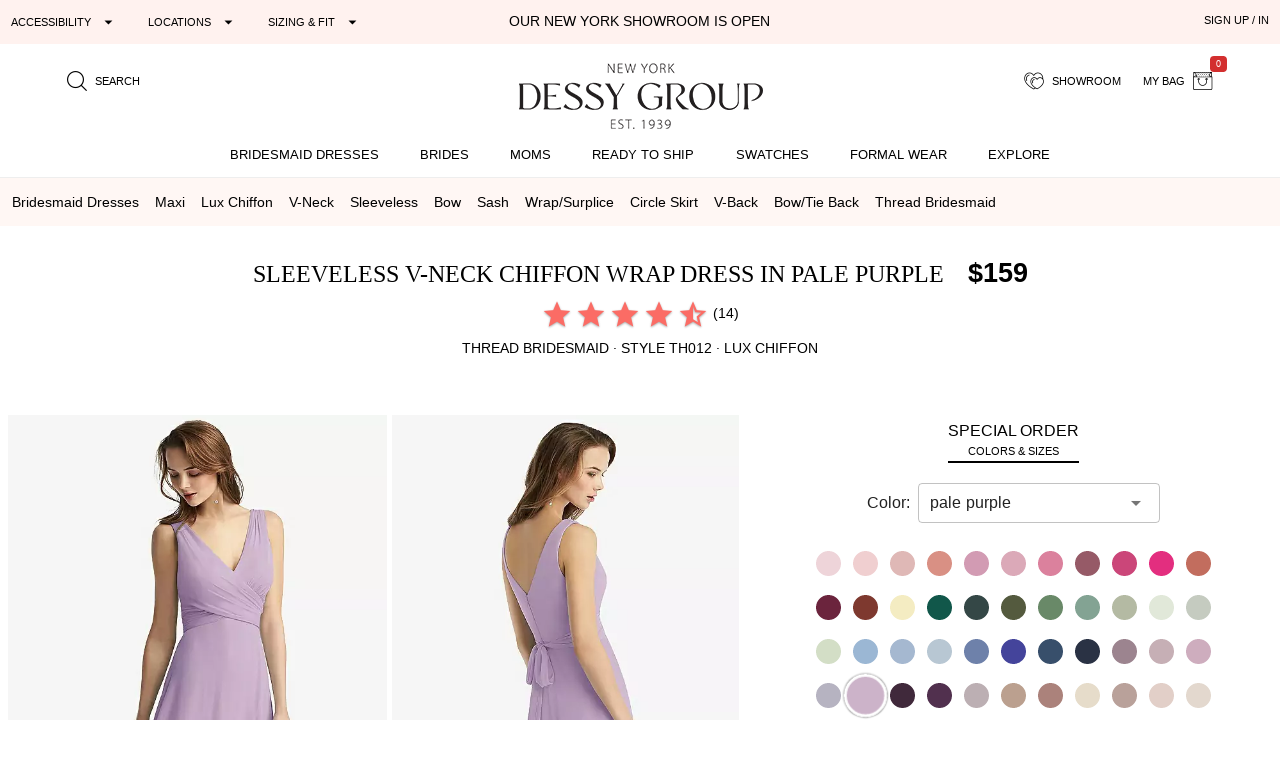

--- FILE ---
content_type: text/html; charset=utf-8
request_url: https://dessy.com/dresses/bridesmaid/thread-bridesmaid-layla/?pcid=1491
body_size: 29836
content:
<!DOCTYPE html><html lang=en-us dir=ltr ><head><base href=/ ><title>Sleeveless V-neck Chiffon Wrap Bridesmaid Dress In Pale Purple | The Dessy Group</title><meta name="robots" content="all" data-qmeta="meta"><meta name="viewport" content="user-scalable=yes, initial-scale=1, maximum-scale=5, minimum-scale=1, width=device-width" data-qmeta="viewport"><meta http-equiv="Content-Type" content="text/html; charset=utf-8" data-qmeta="charset"><meta name="description" content="Shop this Full length sleeveless lux chiffon dress with wrap v-neckline and tie back. Circle skirt." data-qmeta="description"><meta property="og:title" content="Sleeveless V-Neck Chiffon Wrap Dress" data-qmeta="ogtitle"><meta property="og:description" content="Bridesmaid dresses and formal gowns; plus perfectly color-matched accessories including men&#39;s ties. View the collection, locate a retailer." data-qmeta="ogdesc"><meta property="og:image" content="https://static.dessy.com/s/i/product/v548/9585/9585-ppur-front!bgwh-yawah.jpg" data-qmeta="ogimage"><meta property="og:type" content="product" data-qmeta="ogtype"><meta property="og:url" content="https://dessy.com//dresses/bridesmaid/thread-bridesmaid-layla/" data-qmeta="ogurl"><link rel="alternate" href="https://dessy.com/dresses/bridesmaid/thread-bridesmaid-layla/" hreflang="x-default" data-qmeta="dessycomxdefault"><link rel="alternate" href="https://dessy.com/dresses/bridesmaid/thread-bridesmaid-layla/" hreflang="en" data-qmeta="dessycomen"><link rel="alternate" href="https://dessy.com/dresses/bridesmaid/thread-bridesmaid-layla/" hreflang="en-US" data-qmeta="dessycomenus"><link rel="alternate" href="https://dessy.com/dresses/bridesmaid/thread-bridesmaid-layla/" hreflang="en-DE" data-qmeta="dessycomende"><link rel="alternate" href="https://dessy.com/dresses/bridesmaid/thread-bridesmaid-layla/" hreflang="en-NL" data-qmeta="dessycomennl"><link rel="alternate" href="https://dessy.com/dresses/bridesmaid/thread-bridesmaid-layla/" hreflang="en-FR" data-qmeta="dessycomenfr"><link rel="alternate" href="https://dessy.com/dresses/bridesmaid/thread-bridesmaid-layla/" hreflang="en-IT" data-qmeta="dessycomenit"><link rel="alternate" href="https://dessy.com/dresses/bridesmaid/thread-bridesmaid-layla/" hreflang="en-ES" data-qmeta="dessycomenes"><link rel="alternate" href="https://dessy.com/dresses/bridesmaid/thread-bridesmaid-layla/" hreflang="en-CH" data-qmeta="dessycomench"><link rel="alternate" href="https://dessy.com/dresses/bridesmaid/thread-bridesmaid-layla/" hreflang="en-BE" data-qmeta="dessycomenbe"><link rel="alternate" href="https://dessy.com/dresses/bridesmaid/thread-bridesmaid-layla/" hreflang="en-SE" data-qmeta="dessycomense"><link rel="alternate" href="https://dessy.com/dresses/bridesmaid/thread-bridesmaid-layla/" hreflang="en-AT" data-qmeta="dessycomenat"><link rel="alternate" href="https://dessy.com/dresses/bridesmaid/thread-bridesmaid-layla/" hreflang="en-PL" data-qmeta="dessycomenpl"><link rel="alternate" href="https://dessy.com/dresses/bridesmaid/thread-bridesmaid-layla/" hreflang="en-NO" data-qmeta="dessycomenno"><link rel="alternate" href="https://dessy.com/dresses/bridesmaid/thread-bridesmaid-layla/" hreflang="en-PT" data-qmeta="dessycomenpt"><link rel="alternate" href="https://ca.dessy.com/dresses/bridesmaid/thread-bridesmaid-layla/" hreflang="en-CA" data-qmeta="cadessycomenca"><link rel="alternate" href="https://uk.dessy.com/dresses/bridesmaid/thread-bridesmaid-layla/" hreflang="en-GB" data-qmeta="ukdessycomengb"><link rel="alternate" href="https://uk.dessy.com/dresses/bridesmaid/thread-bridesmaid-layla/" hreflang="en-IE" data-qmeta="ukdessycomenie"><link rel="canonical" href="https://dessy.com/dresses/bridesmaid/thread-bridesmaid-layla/" data-qmeta="canonical"><link rel="preload" as="image" href="https://static.dessy.com/s/i/product/v548/9585/9585-ppur-front!cropl!bgcd!ignoretrueo-vbig.webp" data-qmeta="preloadMain"><script type="application/ld+json" data-qmeta="siteLDJson">{"@context":"https://schema.org","@type":"Organization","name":"Dessy Group","url":"https://dessy.com","telephone":"1.646.638.9600","sameAs":["https://twitter.com/DessyGroup","https://www.facebook.com/TheDessyGroup/","https://www.pinterest.com/DessyGroup/","https://www.instagram.com/DessyGroup/","https://www.youtube.com/user/dessygroup"],"logo":"https://res.cloudinary.com/dessy/image/upload/v1633549521/s/i/logos/dessy-group-white-bg_y7hiry.png","image":"https://static.dessy.com/s/i/op/v1/1920w/hp/hero/Spring-2020-Mix-and-Match-Bridesmaids.jpg","address":{"@type":"PostalAddress","streetAddress":"8 West 38th Street 4th Floor","addressLocality":"New York City","addressRegion":"New York","postalCode":"10018","addressCountry":"US"}}</script><script type="application/ld+json" data-qmeta="pdpLDJson">{"@context":"https://schema.org/","@type":"Product","name":"Sleeveless V-Neck Chiffon Wrap Dress","image":"https://static.dessy.com/s/i/product/v548/9585/9585-ppur-front!bgwh-yawah.jpg","description":"Shop this Full length sleeveless lux chiffon dress with wrap v-neckline and tie back. Circle skirt.","brand":{"@type":"Brand","name":"Thread Bridesmaid"},"sku":"TH012","aggregateRating":{"@type":"AggregateRating","ratingValue":4.7,"ratingCount":14},"offers":[{"@type":"Offer","priceCurrency":"USD","price":159,"itemCondition":"https://schema.org/NewCondition","availability":"https://schema.org/PreOrder","shippingDetails":{"@type":"OfferShippingDetails","name":"Special Order","deliveryTime":{"@type":"ShippingDeliveryTime","handlingTime":{"@type":"QuantitativeValue","minValue":56,"maxValue":63,"unitCode":"DAY"}}}}]}</script> <meta name=format-detection content="telephone=no"><meta name=msapplication-tap-highlight content=no><meta name=HandheldFriendly content=true><link rel=preconnect href=https://static.dessy.com crossorigin><link rel=dns-prefetch href=https://www.googletagmanager.com><link rel=icon type=image/ico href=favicon.ico><script>const fbvn = 'fbq'
      !function(w, g) { w['GoogleAnalyticsObjectGtag'] = g; w[g] || (w[g] = function() { (w[g].q = w[g].q || []).push(arguments); }); }(window, 'gtag')
      !function(w, g) { w['GoogleAnalyticsObjectGa'] = g; w[g] || (w[g] = function() { (w[g].q = w[g].q || []).push(arguments); }); }(window, 'ga')
      !function(f, n) { if (f.fbq) return; n = f.fbq = function() { n.callMethod ? n.callMethod.apply(n, arguments) : n.queue.push(arguments) }; if (!f._fbq) f._fbq = n; n.push = n; n.loaded = !0; n.version = '2.0'; n.queue = []; }(window)
      !function(w, n) { if (!w['pintrk']) { w['pintrk'] = function() { w['pintrk'].queue.push(Array.prototype.slice.call(arguments)) }; n = window.pintrk; n.queue = [], n.version = "3.0"; } } (window);
      !function(w, g) { w['ClarityObject'] = g; w[g] || (w[g] = function() { (w[g].q = w[g].q || []).push(arguments); }); }(window, 'clarity')
      !function (w, d, t) { w.TiktokAnalyticsObject=t;var ttq=w[t]=w[t]||[];ttq.methods=["page","track","identify","instances","debug","on","off","once","ready","alias","group","enableCookie","disableCookie"],ttq.setAndDefer=function(t,e){t[e]=function(){t.push([e].concat(Array.prototype.slice.call(arguments,0)))}};for(var i=0;i<ttq.methods.length;i++)ttq.setAndDefer(ttq,ttq.methods[i]);ttq.instance=function(t){for(var e=ttq._i[t]||[],n=0;n<ttq.methods.length;n++)ttq.setAndDefer(e,ttq.methods[n]);return e},ttq.load=function(e,n){var i="https://analytics.tiktok.com/i18n/pixel/events.js";ttq._i=ttq._i||{},ttq._i[e]=[],ttq._i[e]._u=i,ttq._t=ttq._t||{},ttq._t[e]=+new Date,ttq._o=ttq._o||{},ttq._o[e]=n||{};var o=document.createElement("script");o.type="text/javascript",o.async=!0,o.src=i+"?sdkid="+e+"&lib="+t;var a=document.getElementsByTagName("script")[0];a.parentNode.insertBefore(o,a)}; }(window, document, 'ttq');
      // !function(w) { if (!w['clarity']) { w['clarity'] = function() { (w['clarity'].q=w['clarity'].q || []).push(arguments)}; } (window);
      window.dataLayer = window.dataLayer || [];
      function gtag(){dataLayer.push(arguments);}</script><link rel="preload" href="https://prod.dessy.dev/dessy-statics/css/app.3a85ba4b.css" as="style"><link rel="stylesheet" href="https://prod.dessy.dev/dessy-statics/css/app.3a85ba4b.css"></head><body class="desktop no-touch body--light" ><script>window.__Q_META__={"title":"Sleeveless V-neck Chiffon Wrap Bridesmaid Dress In Pale Purple | The Dessy Group","meta":{"meta":{"name":"robots","content":"all"},"viewport":{"name":"viewport","content":"user-scalable=yes, initial-scale=1, maximum-scale=5, minimum-scale=1, width=device-width"},"charset":{"http-equiv":"Content-Type","content":"text/html; charset=utf-8"},"description":{"name":"description","content":"Shop this Full length sleeveless lux chiffon dress with wrap v-neckline and tie back. Circle skirt."},"ogtitle":{"property":"og:title","content":"Sleeveless V-Neck Chiffon Wrap Dress"},"ogdesc":{"property":"og:description","content":"Bridesmaid dresses and formal gowns; plus perfectly color-matched accessories including men&#39;s ties. View the collection, locate a retailer."},"ogimage":{"property":"og:image","content":"https://static.dessy.com/s/i/product/v548/9585/9585-ppur-front!bgwh-yawah.jpg"},"ogtype":{"property":"og:type","content":"product"},"ogurl":{"property":"og:url","content":"https://dessy.com//dresses/bridesmaid/thread-bridesmaid-layla/"}},"link":{"dessycomxdefault":{"rel":"alternate","href":"https://dessy.com/dresses/bridesmaid/thread-bridesmaid-layla/","hreflang":"x-default"},"dessycomen":{"rel":"alternate","href":"https://dessy.com/dresses/bridesmaid/thread-bridesmaid-layla/","hreflang":"en"},"dessycomenus":{"rel":"alternate","href":"https://dessy.com/dresses/bridesmaid/thread-bridesmaid-layla/","hreflang":"en-US"},"dessycomende":{"rel":"alternate","href":"https://dessy.com/dresses/bridesmaid/thread-bridesmaid-layla/","hreflang":"en-DE"},"dessycomennl":{"rel":"alternate","href":"https://dessy.com/dresses/bridesmaid/thread-bridesmaid-layla/","hreflang":"en-NL"},"dessycomenfr":{"rel":"alternate","href":"https://dessy.com/dresses/bridesmaid/thread-bridesmaid-layla/","hreflang":"en-FR"},"dessycomenit":{"rel":"alternate","href":"https://dessy.com/dresses/bridesmaid/thread-bridesmaid-layla/","hreflang":"en-IT"},"dessycomenes":{"rel":"alternate","href":"https://dessy.com/dresses/bridesmaid/thread-bridesmaid-layla/","hreflang":"en-ES"},"dessycomench":{"rel":"alternate","href":"https://dessy.com/dresses/bridesmaid/thread-bridesmaid-layla/","hreflang":"en-CH"},"dessycomenbe":{"rel":"alternate","href":"https://dessy.com/dresses/bridesmaid/thread-bridesmaid-layla/","hreflang":"en-BE"},"dessycomense":{"rel":"alternate","href":"https://dessy.com/dresses/bridesmaid/thread-bridesmaid-layla/","hreflang":"en-SE"},"dessycomenat":{"rel":"alternate","href":"https://dessy.com/dresses/bridesmaid/thread-bridesmaid-layla/","hreflang":"en-AT"},"dessycomenpl":{"rel":"alternate","href":"https://dessy.com/dresses/bridesmaid/thread-bridesmaid-layla/","hreflang":"en-PL"},"dessycomenno":{"rel":"alternate","href":"https://dessy.com/dresses/bridesmaid/thread-bridesmaid-layla/","hreflang":"en-NO"},"dessycomenpt":{"rel":"alternate","href":"https://dessy.com/dresses/bridesmaid/thread-bridesmaid-layla/","hreflang":"en-PT"},"cadessycomenca":{"rel":"alternate","href":"https://ca.dessy.com/dresses/bridesmaid/thread-bridesmaid-layla/","hreflang":"en-CA"},"ukdessycomengb":{"rel":"alternate","href":"https://uk.dessy.com/dresses/bridesmaid/thread-bridesmaid-layla/","hreflang":"en-GB"},"ukdessycomenie":{"rel":"alternate","href":"https://uk.dessy.com/dresses/bridesmaid/thread-bridesmaid-layla/","hreflang":"en-IE"},"canonical":{"rel":"canonical","href":"https://dessy.com/dresses/bridesmaid/thread-bridesmaid-layla/"},"preloadMain":{"rel":"preload","as":"image","href":"https://static.dessy.com/s/i/product/v548/9585/9585-ppur-front!cropl!bgcd!ignoretrueo-vbig.webp"}},"htmlAttr":{},"bodyAttr":{},"script":{"siteLDJson":{"type":"application/ld+json","innerHTML":"{\"@context\":\"https://schema.org\",\"@type\":\"Organization\",\"name\":\"Dessy Group\",\"url\":\"https://dessy.com\",\"telephone\":\"1.646.638.9600\",\"sameAs\":[\"https://twitter.com/DessyGroup\",\"https://www.facebook.com/TheDessyGroup/\",\"https://www.pinterest.com/DessyGroup/\",\"https://www.instagram.com/DessyGroup/\",\"https://www.youtube.com/user/dessygroup\"],\"logo\":\"https://res.cloudinary.com/dessy/image/upload/v1633549521/s/i/logos/dessy-group-white-bg_y7hiry.png\",\"image\":\"https://static.dessy.com/s/i/op/v1/1920w/hp/hero/Spring-2020-Mix-and-Match-Bridesmaids.jpg\",\"address\":{\"@type\":\"PostalAddress\",\"streetAddress\":\"8 West 38th Street 4th Floor\",\"addressLocality\":\"New York City\",\"addressRegion\":\"New York\",\"postalCode\":\"10018\",\"addressCountry\":\"US\"}}"},"pdpLDJson":{"type":"application/ld+json","innerHTML":"{\"@context\":\"https://schema.org/\",\"@type\":\"Product\",\"name\":\"Sleeveless V-Neck Chiffon Wrap Dress\",\"image\":\"https://static.dessy.com/s/i/product/v548/9585/9585-ppur-front!bgwh-yawah.jpg\",\"description\":\"Shop this Full length sleeveless lux chiffon dress with wrap v-neckline and tie back. Circle skirt.\",\"brand\":{\"@type\":\"Brand\",\"name\":\"Thread Bridesmaid\"},\"sku\":\"TH012\",\"aggregateRating\":{\"@type\":\"AggregateRating\",\"ratingValue\":4.7,\"ratingCount\":14},\"offers\":[{\"@type\":\"Offer\",\"priceCurrency\":\"USD\",\"price\":159,\"itemCondition\":\"https://schema.org/NewCondition\",\"availability\":\"https://schema.org/PreOrder\",\"shippingDetails\":{\"@type\":\"OfferShippingDetails\",\"name\":\"Special Order\",\"deliveryTime\":{\"@type\":\"ShippingDeliveryTime\",\"handlingTime\":{\"@type\":\"QuantitativeValue\",\"minValue\":56,\"maxValue\":63,\"unitCode\":\"DAY\"}}}}]}"}}}</script> <main><div id="q-app" data-server-rendered="true"><div tabindex="-1" class="high-contrast q-layout q-layout--standard" style="min-height:0px;"><!----><!----><!----><div id="focus-top" tabindex="-1" class="no-acc-outline bg-lm-lightest text-lm-darkest nav-border-anti-primary"><div data-component="PageBanner" class="text-black text-center text-d85em bg-dessy-pink"><div class="row q-py-sm q-px-sm"><div class="col-5 gt-sm col-md-4 col-xl-4 flex" style="overflow: hidden"><button tabindex="0" type="button" aria-expanded="false" aria-haspopup="true" aria-controls="d_2b57dd16-b277-488a-8805-ca9f0759c845" aria-label="Expand &quot;Accessibility&quot;" class="q-btn q-btn-item non-selectable no-outline q-mr-lg q-btn--flat q-btn--rectangle q-btn--actionable q-focusable q-hoverable q-btn--dense no-border-radius self-stretch q-btn-dropdown q-btn-dropdown--simple" style="font-size:11px;"><span class="q-focus-helper"></span><span class="q-btn__wrapper col row q-anchor--skip"><span class="q-btn__content text-center col items-center q-anchor--skip justify-center row no-wrap text-no-wrap"><span class="block">Accessibility</span><i aria-hidden="true" role="presentation" class="q-icon icon-arrow_drop_down q-btn-dropdown__arrow q-btn-dropdown__arrow-container"> </i><!----></span></span></button><button tabindex="0" type="button" aria-expanded="false" aria-haspopup="true" aria-controls="d_89335b0c-20ea-47e3-b60d-4ae5b796f528" aria-label="Expand &quot;Locations&quot;" class="q-btn q-btn-item non-selectable no-outline q-mr-lg gt-md q-btn--flat q-btn--rectangle q-btn--actionable q-focusable q-hoverable q-btn--dense q-btn-dropdown q-btn-dropdown--simple" style="font-size:11px;"><span class="q-focus-helper"></span><span class="q-btn__wrapper col row q-anchor--skip"><span class="q-btn__content text-center col items-center q-anchor--skip justify-center row no-wrap text-no-wrap"><span class="block">Locations</span><i aria-hidden="true" role="presentation" class="q-icon icon-arrow_drop_down q-btn-dropdown__arrow q-btn-dropdown__arrow-container"> </i><!----></span></span></button><button tabindex="0" type="button" aria-expanded="false" aria-haspopup="true" aria-controls="d_3d4a731e-2ab8-4812-bca8-6a1c8a34f383" aria-label="Expand &quot;Sizing &amp; Fit&quot;" class="q-btn q-btn-item non-selectable no-outline q-btn--flat q-btn--rectangle q-btn--actionable q-focusable q-hoverable q-btn--dense q-btn-dropdown q-btn-dropdown--simple" style="font-size:11px;"><span class="q-focus-helper"></span><span class="q-btn__wrapper col row q-anchor--skip"><span class="q-btn__content text-center col items-center q-anchor--skip justify-center row no-wrap text-no-wrap"><span class="block">Sizing &amp; Fit</span><i aria-hidden="true" role="presentation" class="q-icon icon-arrow_drop_down q-btn-dropdown__arrow q-btn-dropdown__arrow-container"> </i><!----></span></span></button></div><div class="col-xs-12 col-md-5 col-lg-4 col-xl-4 q-pa-xs text-center text-uppercase"><div><a href="/dessy-showroom-appointments/" data-component="smart-link" class="text-black">Our New York Showroom is open</a></div></div><div class="col-md-3 col-lg-4 gt-sm col-xl-4 text-right"><div><button tabindex="0" type="button" data-th="SignUpIn" class="q-btn q-btn-item non-selectable no-outline q-btn--flat q-btn--rectangle q-btn--actionable q-focusable q-hoverable q-btn--wrap q-btn--dense" style="font-size:10px;font-size:11px;"><span class="q-focus-helper"></span><span class="q-btn__wrapper col row q-anchor--skip"><span class="q-btn__content text-center col items-center q-anchor--skip justify-center row"><span class="block">SIGN UP / IN</span></span></span></button></div></div></div></div><div data-component="SiteStructure.DesktopAndMobileHeader" class="bg-navbar-primary max-width-1200 max-centered q-pr-md q-pl-md q-pt-md q-mb-sm"><div class="row gutter-xs"><div class="col-xs-4 col-sm-3 col-lg-4"><button tabindex="0" type="button" aria-label="Menu" class="q-btn q-btn-item non-selectable no-outline lt-md bg-lm-grey-1 q-pa-sm q-btn--flat q-btn--rectangle q-btn--actionable q-focusable q-hoverable q-btn--wrap q-btn--dense"><span class="q-focus-helper"></span><span class="q-btn__wrapper col row q-anchor--skip"><span class="q-btn__content text-center col items-center q-anchor--skip justify-center row"><div style="border-top:solid 2px black;border-bottom:solid 2px black;width:18px;height:12px;"><div style="border-top:solid 2px black;height:2px;margin-top:3px;"></div></div></span></span></button><button tabindex="0" type="button" aria-label="search site" class="q-btn q-btn-item non-selectable no-outline q-pa-sm text-10px q-btn--flat q-btn--rectangle q-btn--actionable q-focusable q-hoverable q-btn--wrap q-btn--dense"><span class="q-focus-helper"></span><span class="q-btn__wrapper col row q-anchor--skip"><span class="q-btn__content text-center col items-center q-anchor--skip justify-center row"><i aria-hidden="true" role="presentation" class="q-icon icon-search"> </i><span class="gt-sm q-ml-sm">Search</span></span></span></button></div><div class="col-xs-4 col-sm-6 col-lg-4"><a href="/" data-component="smart-link"><div style="max-width:250px;width:100%;margin:0 auto;"><picture><source type="image/webp" srcset="https://res.cloudinary.com/dessy/image/upload/c_scale,w_150,q_100/v1670009985/s/i/logos/Dessy-Group-Logo-2023-web-500_d32tps.webp 150w, https://res.cloudinary.com/dessy/image/upload/c_scale,w_200,q_100/v1670009985/s/i/logos/Dessy-Group-Logo-2023-web-500_d32tps.webp 200w, https://res.cloudinary.com/dessy/image/upload/v1766164013/s/i/logos/dessy-logo-250-double-0o_yhibv4.png 250w, https://res.cloudinary.com/dessy/image/upload/c_scale,w_300,q_100/v1670009985/s/i/logos/Dessy-Group-Logo-2023-web-500_d32tps.webp 300w, https://res.cloudinary.com/dessy/image/upload/q_100/v1670009985/s/i/logos/Dessy-Group-Logo-2023-web-500_d32tps.webp 400w" sizes="(max-width: 400px) 150px, (max-width: 600px) 200px, 250px"><img srcset="https://res.cloudinary.com/dessy/image/upload/c_scale,w_150/v1670009985/s/i/logos/Dessy-Group-Logo-2023-web-500_d32tps.jpg 150w, https://res.cloudinary.com/dessy/image/upload/c_scale,w_200/v1670009985/s/i/logos/Dessy-Group-Logo-2023-web-500_d32tps.jpg 200w, https://res.cloudinary.com/dessy/image/upload/v1766164013/s/i/logos/dessy-logo-250-double-0o_yhibv4.png 250w, https://res.cloudinary.com/dessy/image/upload/c_scale,w_300/v1670009985/s/i/logos/Dessy-Group-Logo-2023-web-500_d32tps.jpg 300w, https://res.cloudinary.com/dessy/image/upload/v1670009985/s/i/logos/Dessy-Group-Logo-2023-web-500_d32tps.jpg 400w" sizes="(max-width: 400px) 150px, (max-width: 600px) 200px, 250px" src="https://res.cloudinary.com/dessy/image/upload/v1766164013/s/i/logos/dessy-logo-250-double-0o_yhibv4.png" alt="The Dessy Group | Bridesmaid Dresses" loading="lazy" decoding="async" width="250" height="71" style="display: block; width: 100%; height: auto;"></picture></div></a></div><div class="col-xs-4 col-sm-3 col-lg-4 text-right"><button tabindex="0" type="button" aria-label="showroom for friends" class="q-btn q-btn-item non-selectable no-outline text-10px q-pa-sm q-btn--flat q-btn--rectangle q-btn--actionable q-focusable q-hoverable q-btn--wrap q-btn--dense"><span class="q-focus-helper"></span><span class="q-btn__wrapper col row q-anchor--skip"><span class="q-btn__content text-center col items-center q-anchor--skip justify-center row"><i aria-hidden="true" role="presentation" class="q-icon icon-two-hearts"> </i><span class="gt-sm q-ml-sm">Showroom</span></span></span></button><div class="inline-block"><button tabindex="0" type="button" class="q-btn q-btn-item non-selectable no-outline text-10px q-pa-sm q-btn--flat q-btn--rectangle q-btn--actionable q-focusable q-hoverable q-btn--wrap q-btn--dense"><span class="q-focus-helper"></span><span class="q-btn__wrapper col row q-anchor--skip"><span class="q-btn__content text-center col items-center q-anchor--skip justify-center row"><span class="gt-sm q-mr-sm">my bag</span><i aria-hidden="true" role="presentation" class="q-icon icon-shopping-bag"> </i><div aria-label="0 items in your bag" class="text-white bg-red-8 q-badge flex inline items-center no-wrap q-badge--single-line bg-red-8 q-badge--floating" style="font-size:.75em;">0</div></span></span></button></div></div></div></div><div data-component="SiteStructure.Navigation.Desktop" class="gt-sm bg-navbar-primary" style="margin-top:-7px;"><nav aria-label="Main Navigation" class="q-desktop-menu"><div class="dessy-menu-container"><ul class="row no-wrap justify-between content-stretch text-center"><!----><li><div class="main-nav-tab-acc-container"><a href="/bridesmaid-dresses/" data-component="smart-link"><h2>Bridesmaid Dresses</h2></a><button aria-controls="menu-bridesmaid-dresses" class="toggle-button"><i aria-hidden="true" role="presentation" class="q-icon icon-arrow_drop_down"> </i><span class="sr-only">bridesmaid dresses submenu</span></button></div><div id="menu-bridesmaid-dresses" class="mega-dd"><div class="row q-mt-lg q-col-gutter-x-xl"><div class="col-xs-3 text-link-section"><div class="nav-header">Shop By Type</div><ul><li><a href="/bridesmaid-dresses/" data-component="smart-link">All Bridesmaid Dresses</a></li><li><!----></li><li><a href="/plus-size-bridesmaid-dresses/" data-component="smart-link">Plus Size Bridesmaid Dresses</a></li><li><a href="/junior-bridesmaid-dresses/" data-component="smart-link">Junior Bridesmaid Dresses</a></li><li><a href="/flowergirls/" data-component="smart-link">Flower Girl Dresses</a></li></ul><div class="nav-header q-mt-md">Shop By Style</div><ul><li><a href="/bridesmaid-dresses/maternity/" data-component="smart-link">Maternity Dresses</a></li><li><a href="/bridesmaid-dresses/?style=convertible" data-component="smart-link">Convertible Dresses</a></li><li><a href="/bridesmaid-dresses/?style=jumpsuits" data-component="smart-link">Jumpsuits</a></li></ul></div><div class="col-xs-3 text-link-section"><div class="nav-header">Trending Styles</div><ul><li class="gt-md" style="padding: 0; margin: 0"><a href="/bridesmaid-dresses/?theme=new-arrivals" data-component="smart-link" style="transform:scale(1);"><img width="222" height="200" src="[data-uri]" alt="New Arrivals - Bridesmaid Dresses" class="full-width height-auto full-width loaded" style="aspect-ratio:222/200;"></a></li><li><a href="/bridesmaid-dresses/?theme=new-arrivals" data-component="smart-link" class="text-nav-highlight">New Arrivals</a></li><li><a href="/bridesmaid-dresses/under-200-dollars/" data-component="smart-link">Dresses under $200</a></li><li><a href="/bridesmaid-dresses/?featured=best-sellers" data-component="smart-link">Our Top Sellers</a></li><li><a href="/bridesmaid-dresses/?dresslength=cocktail" data-component="smart-link">Short Dresses</a></li><li><a href="/bridesmaid-dresses/?dresslength=full-length" data-component="smart-link">Long Dresses</a></li><li><a href="/bridesmaid-dresses/?fabric=lux-velvet" data-component="smart-link">Velvet Dresses</a></li></ul></div><div class="col-xs-3"><div class="nav-header">Shop By Colors</div><div><a href="/bridesmaid-dresses-in-pinks/" data-component="smart-link" title="Pink Dresses" class="swatch-basics round-swatch large-swatch cf-bg-pink" style="border:solid 1px #eee;"></a><a href="/bridesmaid-dresses-in-reds/" data-component="smart-link" title="Red Dresses" class="swatch-basics round-swatch large-swatch cf-bg-red" style="border:solid 1px #eee;"></a><a href="/bridesmaid-dresses-in-oranges/" data-component="smart-link" title="Orange Dresses" class="swatch-basics round-swatch large-swatch cf-bg-orange" style="border:solid 1px #eee;"></a><a href="/bridesmaid-dresses-in-yellows/" data-component="smart-link" title="Yellow Dresses" class="swatch-basics round-swatch large-swatch cf-bg-yellow" style="border:solid 1px #eee;"></a><a href="/bridesmaid-dresses-in-greens/" data-component="smart-link" title="Green Dresses" class="swatch-basics round-swatch large-swatch cf-bg-green" style="border:solid 1px #eee;"></a><a href="/bridesmaid-dresses-in-blues/" data-component="smart-link" title="Blue Dresses" class="swatch-basics round-swatch large-swatch cf-bg-blue" style="border:solid 1px #eee;"></a><a href="/bridesmaid-dresses-in-purples/" data-component="smart-link" title="Purple Dresses" class="swatch-basics round-swatch large-swatch cf-bg-purple" style="border:solid 1px #eee;"></a><a href="/bridesmaid-dresses-in-browns/" data-component="smart-link" title="Brown Dresses" class="swatch-basics round-swatch large-swatch cf-bg-brown" style="border:solid 1px #eee;"></a><a href="/bridesmaid-dresses-in-neutrals/" data-component="smart-link" title="Neutral Dresses" class="swatch-basics round-swatch large-swatch cf-bg-neutral" style="border:solid 1px #eee;"></a><a href="/bridesmaid-dresses-in-blacks/" data-component="smart-link" title="Little Black Dresses" class="swatch-basics round-swatch large-swatch cf-bg-black" style="border:solid 1px #eee;"></a><a href="/bridesmaid-dresses-in-grays/" data-component="smart-link" title="Gray Dresses" class="swatch-basics round-swatch large-swatch cf-bg-gray" style="border:solid 1px #eee;"></a><a href="/bridesmaid-dresses-in-whites/" data-component="smart-link" title="White Dresses" class="swatch-basics round-swatch large-swatch cf-bg-white" style="border:solid 1px #eee;"></a><a href="/bridesmaid-dresses-in-nude/" data-component="smart-link" title="Nude Dresses" class="swatch-basics round-swatch large-swatch cf-bg-nude" style="border:solid 1px #eee;"></a><a href="/bridesmaid-dresses-in-florals/" data-component="smart-link" title="Floral Dresses" data-pattern-id="1377" class="swatch-basics round-swatch large-swatch" style="border:solid 1px #eee;"></a><br><div class="q-mt-sm q-mb-lg"><a href="/shop-by/color/" data-component="smart-link" class="q-btn q-pa-xs" style="border:solid 1px #222222;border-radius:3px;font-size:x-small;">shop all colors</a></div></div><div class="text-link-section-ignore display-block q-pa-sm"><div class="nav-header">Popular Colors</div><ul class="semantic-two-column"><li><a href="/blush-bridesmaid-dresses/" data-component="smart-link">
        Blush<div class="swatch-basics round-swatch xsmall-swatch position-relative" style="background-color:#EED4D9;top:3px;"></div></a></li><li><a href="/burgundy-bridesmaid-dresses/" data-component="smart-link">
        Burgundy<div class="swatch-basics round-swatch xsmall-swatch position-relative" style="background-color:#782A39;top:3px;"></div></a></li><li><a href="/dusty-rose-bridesmaid-dresses/" data-component="smart-link">
        Dusty Rose<div class="swatch-basics round-swatch xsmall-swatch position-relative" style="background-color:#c6afb5;top:3px;"></div></a></li><li><a href="/champagne-bridesmaid-dresses/" data-component="smart-link">
        Champagne<div class="swatch-basics round-swatch xsmall-swatch position-relative" style="background-color:#E6DCCA;top:3px;"></div></a></li><li><a href="/mist-bridesmaid-dresses/" data-component="smart-link">
        Mist<div class="swatch-basics round-swatch xsmall-swatch position-relative" style="background-color:#b8c7d3;top:3px;"></div></a></li><li><a href="/sage-bridesmaid-dresses/" data-component="smart-link">
        Sage<div class="swatch-basics round-swatch xsmall-swatch position-relative" style="background-color:#BABFAD;top:3px;"></div></a></li><!----><li><a href="/midnight-bridesmaid-dresses/" data-component="smart-link">
        midnight Navy<div class="swatch-basics round-swatch xsmall-swatch position-relative" style="background-color:#142846;top:3px;"></div></a></li></ul></div></div><div class="col-xs-3 text-link-section"><div class="nav-header">Shop By Collection</div><ul><li><a href="/bridesmaid-dresses/cynthia-sahar/" data-component="smart-link">Cynthia &amp; Sahar</a></li><li><a href="/bridesmaid-dresses/dessy/" data-component="smart-link">Dessy Collection</a></li><li><a href="/bridesmaid-dresses/aftersix/" data-component="smart-link">After Six</a></li><li><a href="/bridesmaid-dresses/alfredsung/" data-component="smart-link">Alfred Sung</a></li><li><a href="/bridesmaid-dresses/lovely-bridesmaids/" data-component="smart-link">Lovely Bridesmaids</a></li><li><a href="/bridesmaid-dresses/social-bridesmaids/" data-component="smart-link">Social Dresses</a></li><li><a href="/bridesmaid-dresses/thread-bridesmaid/" data-component="smart-link">Thread Bridesmaid</a></li><li><a href="/loop-dress/" data-component="smart-link">Loop Convertible Dresses</a></li><li><a href="/bridesmaid-dresses/bella-bridesmaids/" data-component="smart-link">Bella Bridesmaids</a></li></ul></div></div></div></li><li><div class="main-nav-tab-acc-container"><a href="/bridal-collection/" data-component="smart-link"><h2>Brides</h2></a><button aria-controls="menu-brides" class="toggle-button"><i aria-hidden="true" role="presentation" class="q-icon icon-arrow_drop_down"> </i><span class="sr-only">brides submenu</span></button></div><div id="menu-brides" class="mega-dd"><div class="max-width-1400 max-centered"><div class="row q-mt-lg q-col-gutter-x-xl"><div class="col-xs-1"></div><div class="col-xs-2 text-link-section"><div class="nav-header">Shop by Event</div><ul><li><a href="/little-white-dresses/" data-component="smart-link" class="text-nav-highlight">All Little White Dresses</a></li><li><a href="/little-white-dresses/?event=engagement-party-dresses-for-bride" data-component="smart-link">Engagement Party</a></li><li><a href="/little-white-dresses/?event=white-dresses-for-bridal-shower" data-component="smart-link">Bridal Shower</a></li><li><a href="/little-white-dresses/?event=bachelorette-party-dresses-for-bride" data-component="smart-link">Bachelorette Party</a></li><li><a href="/little-white-dresses/?event=rehearsal-dinner-dresses-for-bride" data-component="smart-link">Rehearsal Dinner</a></li><li><a href="/little-white-dresses/?event=wedding-reception-dress-for-bride" data-component="smart-link">Reception</a></li><li><a href="/little-white-dresses/?event=wedding-after-party-dress-for-bride" data-component="smart-link">After Party</a></li></ul></div><div class="col-xs-2 text-link-section"><div class="nav-header">Shop by Type</div><ul><li><a href="/wedding-dresses/?theme=boho" data-component="smart-link" class="smartnav">Boho</a></li><li><a href="/wedding-dresses/?theme=beach-destination" data-component="smart-link" class="smartnav">Beach</a></li><li><a href="/wedding-dresses/?silhouette=trumpet-mermaid" data-component="smart-link" class="smartnav">Mermaid</a></li><li><a href="/wedding-dresses/?theme=simple" data-component="smart-link" class="smartnav">Simple</a></li><li><a href="/wedding-dresses/?theme=sexy" data-component="smart-link" class="smartnav">Sexy</a></li><li><a href="/wedding-dresses/?theme=casual" data-component="smart-link" class="smartnav">Casual</a></li><li><a href="/wedding-dresses/?theme=princess-ball-gown" data-component="smart-link" class="smartnav">Princess</a></li></ul></div><div class="col-xs-2 text-link-section"><div class="nav-header q-mt-none">Shop by Color</div><ul><li><a href="/ivory-bridesmaid-dresses/" data-component="smart-link">Ivory</a></li><li><a href="/white-bridesmaid-dresses/" data-component="smart-link">White</a></li><li><a href="/oat-bridesmaid-dresses/" data-component="smart-link">Oat</a></li><li><a href="/champagne-bridesmaid-dresses/" data-component="smart-link">Champagne</a></li><li><a href="/blush-bridesmaid-dresses/" data-component="smart-link">Blush</a></li><li><a href="/cameo-bridesmaid-dresses/" data-component="smart-link">Cameo</a></li><li><a href="/oyster-bridesmaid-dresses/" data-component="smart-link">Oyster</a></li></ul></div><div class="col-xs-4"><a href="/bridal-collection/" data-component="smart-link"><img width="474" height="289" src="[data-uri]" alt="Dessy Bridal Dresses Boutique" class="full-width height-auto full-width loaded" style="aspect-ratio:474/289;"></a></div></div></div></div></li><li><a href="/mother-of-the-bride-groom-dresses/" data-component="smart-link" class="main-nav-tab"><h2>Moms</h2></a></li><li><div class="main-nav-tab-acc-container"><a href="/in-stock/bridesmaid-dresses/" data-component="smart-link"><h2>Ready To Ship</h2></a><button aria-controls="menu-ready-to-ship" class="toggle-button"><i aria-hidden="true" role="presentation" class="q-icon icon-arrow_drop_down"> </i><span class="sr-only">ready to ship submenu</span></button></div><div id="menu-ready-to-ship" class="mega-dd"><div class="max-width-1000 max-centered"><div class="row q-mt-lg q-col-gutter-x-xl"><div class="col-xs-4 text-link-section"><div class="nav-header">Shop By Type</div><ul><li><a href="/in-stock/bridesmaid-dresses/" data-component="smart-link">Ready To Ship Bridesmaid Dresses</a></li><li><a href="/in-stock/flowergirls/" data-component="smart-link">Ready To Ship Flowergirl Dresses</a></li><li><a href="/in-stock/junior-bridesmaid-dresses/" data-component="smart-link">Ready To Ship Junior Bridesmaid Dresses</a></li></ul></div><div class="col-xs-5"><div class="nav-header">Shop By Color</div><div><a href="/in-stock/bridesmaid-dresses-in-pinks/" data-component="smart-link" title="Ready To Ship Pink Dresses" class="swatch-basics round-swatch large-swatch cf-bg-pink" style="border:solid 1px #eee;"></a><a href="/in-stock/bridesmaid-dresses-in-reds/" data-component="smart-link" title="Ready To Ship Red Dresses" class="swatch-basics round-swatch large-swatch cf-bg-red" style="border:solid 1px #eee;"></a><a href="/in-stock/bridesmaid-dresses-in-oranges/" data-component="smart-link" title="Ready To Ship Orange Dresses" class="swatch-basics round-swatch large-swatch cf-bg-orange" style="border:solid 1px #eee;"></a><a href="/in-stock/bridesmaid-dresses-in-yellows/" data-component="smart-link" title="Ready To Ship Yellow Dresses" class="swatch-basics round-swatch large-swatch cf-bg-yellow" style="border:solid 1px #eee;"></a><a href="/in-stock/bridesmaid-dresses-in-greens/" data-component="smart-link" title="Ready To Ship Green Dresses" class="swatch-basics round-swatch large-swatch cf-bg-green" style="border:solid 1px #eee;"></a><a href="/in-stock/bridesmaid-dresses-in-blues/" data-component="smart-link" title="Ready To Ship Blue Dresses" class="swatch-basics round-swatch large-swatch cf-bg-blue" style="border:solid 1px #eee;"></a><a href="/in-stock/bridesmaid-dresses-in-purples/" data-component="smart-link" title="Ready To Ship Purple Dresses" class="swatch-basics round-swatch large-swatch cf-bg-purple" style="border:solid 1px #eee;"></a><a href="/in-stock/bridesmaid-dresses-in-browns/" data-component="smart-link" title="Ready To Ship Brown Dresses" class="swatch-basics round-swatch large-swatch cf-bg-brown" style="border:solid 1px #eee;"></a><a href="/in-stock/bridesmaid-dresses-in-neutrals/" data-component="smart-link" title="Ready To Ship Neutral Dresses" class="swatch-basics round-swatch large-swatch cf-bg-neutral" style="border:solid 1px #eee;"></a><a href="/in-stock/bridesmaid-dresses-in-blacks/" data-component="smart-link" title="Ready To Ship Black Dresses" class="swatch-basics round-swatch large-swatch cf-bg-black" style="border:solid 1px #eee;"></a><a href="/in-stock/bridesmaid-dresses-in-grays/" data-component="smart-link" title="Ready To Ship Gray Dresses" class="swatch-basics round-swatch large-swatch cf-bg-gray" style="border:solid 1px #eee;"></a><a href="/in-stock/bridesmaid-dresses-in-whites/" data-component="smart-link" title="Ready To Ship White Dresses" class="swatch-basics round-swatch large-swatch cf-bg-white" style="border:solid 1px #eee;"></a><a href="/in-stock/bridesmaid-dresses-in-nude/" data-component="smart-link" title="Ready To Ship Nude Dresses" class="swatch-basics round-swatch large-swatch cf-bg-nude" style="border:solid 1px #eee;"></a><a href="/in-stock/bridesmaid-dresses-in-florals/" data-component="smart-link" title="Ready To Ship Floral Dresses" data-pattern-id="1377" class="swatch-basics round-swatch large-swatch" style="border:solid 1px #eee;"></a></div></div><div class="col-xs-3"><a href="/in-stock/bridesmaid-dresses/" data-component="smart-link"><img width="222" height="289" src="[data-uri]" alt="ready to ship dresses that are 100% returnable" class="full-width height-auto full-width loaded" style="aspect-ratio:222/289;"></a></div></div></div></div></li><!----><!----><li><div class="main-nav-tab-acc-container"><a href="/swatches-trims/" data-component="smart-link"><h2>Swatches</h2></a><button aria-controls="menu-swatches" class="toggle-button"><i aria-hidden="true" role="presentation" class="q-icon icon-arrow_drop_down"> </i><span class="sr-only">swatches submenu</span></button></div><div id="menu-swatches" class="mega-dd"><div class="max-width-1000 max-centered"><div class="row q-mt-lg q-col-gutter-x-sm"><div class="col-xs-3 text-link-section"><a href="/swatches-trims/?fabrictype=ft-swatches" data-component="smart-link" class="text-left"><img width="220" height="293" src="[data-uri]" alt="Bridesmaid Fabric Swatches" class="full-width height-auto full-width loaded" style="aspect-ratio:220/293;"><br><strong>→</strong> Shop Swatches
                                      </a></div><div class="col-xs-3 text-link-section"><a href="/swatches-trims/?fabrictype=ft-fabrics" data-component="smart-link" class="text-left"><img width="220" height="293" src="[data-uri]" alt="Bridesmaid Fabrics by Half Yard" class="full-width height-auto full-width loaded" style="aspect-ratio:220/293;"><br><strong>→</strong> Shop Fabric by Yard
                                      </a></div><div class="col-xs-6 text-link-section"><a href="/swatches-trims/" data-component="smart-link" class="text-left max-centered"><img width="474" height="293" src="[data-uri]" alt="Get 3 Free Fabric Swatches - Just Pay Shipping." class="full-width height-auto full-width loaded" style="aspect-ratio:474/293;"><br><strong>→</strong> Get 3 Free Fabric Swatches
                                      </a></div></div></div></div></li><!----><li><div class="main-nav-tab-acc-container"><a href="/mens-formal-wear/" data-component="smart-link"><h2>Formal Wear</h2></a><button aria-controls="menu-formal-wear" class="toggle-button"><i aria-hidden="true" role="presentation" class="q-icon icon-arrow_drop_down"> </i><span class="sr-only">formal wear submenu</span></button></div><div id="menu-formal-wear" class="mega-dd"><div class="max-width-1000 max-centered"><div class="row q-mt-lg q-col-gutter-x-sm"><div class="col-xs-3 text-link-section"><a href="/mens-formal-wear/tuxedos-suits/?for=men" data-component="smart-link" class="text-left"><img width="222" height="289" src="[data-uri]" alt="Tuxedos &amp; Wedding Suits for Men" class="full-width height-auto full-width loaded" style="aspect-ratio:222/289;"><br><strong>→</strong> Shop Men
                                      </a></div><div class="col-xs-3 text-link-section"><a href="/mens-formal-wear/tuxedos-suits/?for=women" data-component="smart-link" class="text-left"><img width="222" height="289" src="[data-uri]" alt="Tuxedos &amp; Wedding Suits for Women" class="full-width height-auto full-width loaded" style="aspect-ratio:222/289;"><br><strong>→</strong> Shop Women
                                      </a></div><div class="col-xs-3 text-link-section"><div class="max-width-200 max-centered"><div class="nav-header">Tuxedos &amp; Suits</div><ul><li><a href="/mens-formal-wear/tuxedos-suits/" data-component="smart-link">All Tuxedos &amp; Suits</a></li><li><a href="/mens-formal-wear/tuxedos-suits/?style=suits" data-component="smart-link">All Suits</a></li><li><a href="/mens-formal-wear/tuxedos-suits/?style=tuxedos" data-component="smart-link">All Tuxedos</a></li><li><a href="/mens-formal-wear/tuxedos-suits/?tssordertype=tss-mto" data-component="smart-link">Specialty Suiting</a></li><li><a href="/mens-formal-wear/" data-component="smart-link">All Men's Formal Wear</a></li></ul></div></div><div class="col-xs-3 text-link-section"><div class="max-width-200 max-centered"><div class="nav-header">Formal Accessories</div><ul><li><a href="/mens/ties/" data-component="smart-link">Wedding Ties &amp; Neckwear</a></li><!----><!----><li><a href="/mens-accessories/" data-component="smart-link">All Men's Accessories</a></li></ul></div></div></div></div></div></li><li><div class="main-nav-tab-acc-container"><span><h2>Explore</h2></span><button aria-controls="menu-explore" class="toggle-button"><i aria-hidden="true" role="presentation" class="q-icon icon-arrow_drop_down"> </i><span class="sr-only">explore submenu</span></button></div><div id="menu-explore" class="mega-dd"><div class="max-width-1100 max-centered"><div class="row q-mt-lg q-col-gutter-x-xl"><div class="col-xs-3"><a href="/dessyrealweddings/" data-component="smart-link"><img width="222" height="400" src="[data-uri]" alt="Dessy Real Weddings" class="full-width height-auto full-width max-width-200 loaded" style="aspect-ratio:222/400;"></a></div><div class="col-xs-3 text-link-section"><div class="nav-header">Sizing + Fit</div><ul class="vert"><li class="show-for-large-up"><a href="/size-charts/" data-component="smart-link"><img width="222" height="200" src="[data-uri]" alt="Bridesmaid Sizing Guides." class="full-width height-auto loaded" style="aspect-ratio:222/200;"></a></li><li><a href="/size-charts/" data-component="smart-link">Size Guides<div class="text-lm-grey-7">Size Charts, Fit Tips &amp; How-to-Measure.</div></a></li><li><a href="/size-charts/fit-recommendation/" data-component="smart-link">Fit Recommendation<div class="text-lm-grey-7">How to get a size recommendation.</div></a></li><li><a href="/contact-stylist/" data-component="smart-link">Contact a Stylist<div class="text-lm-grey-7">Fit, color or delivery questions?</div></a></li><li><a href="/faq/" data-component="smart-link">Frequently Asked Questions<div class="text-lm-grey-7">Find your answers here.</div></a></li></ul></div><div class="col-xs-3"><div class="nav-header">Wedding Planning</div><ul class="vert text-link-section"><li><a href="/virtual-showroom/" data-component="smart-link"><img width="222" height="200" src="[data-uri]" alt="Shop Together Online for a Look You All Love - Create a Showroom." class="full-width height-auto loaded" style="aspect-ratio:222/200;"></a></li><li><a href="/virtual-showroom/" data-component="smart-link">Wedding Showroom <div class="text-lm-grey-7">Collaborate with your maids.</div></a></li><li><a href="/wedding-planner/" data-component="smart-link">Wedding Guides<div class="text-lm-grey-7">Planning, trends &amp; traditions.</div></a></li><li><a href="/stylebot/writer/wedding-speech/" data-component="smart-link">AI Speech Writer<div class="text-lm-grey-7">Unforgettable speeches, made effortless.</div></a></li><li><a href="/top-10-new-bridesmaid-dresses/" data-component="smart-link">Top 10 New Bridesmaid Dresses<div class="text-lm-grey-7">Flattering all body types with mix-and-match versatility.</div></a></li></ul></div><div class="col-xs-3"><div class="nav-header">Wedding Inspiration</div><ul class="vert text-link-section"><li class="show-for-large-up"><a href="/styleboard/" data-component="smart-link"><img width="222" height="200" src="[data-uri]" alt="Design a Wedding Inspiration Styleboard." class="full-width height-auto loaded" style="aspect-ratio:222/200;"></a></li><li><a href="/dessyrealweddings/" data-component="smart-link">#DessyRealWeddings<div class="text-lm-grey-7">See real Dessy wedding looks.</div></a></li><li><a href="/styleboard/" data-component="smart-link">Design an Inspiration Styleboard<div class="text-lm-grey-7">Capture your dream wedding.</div></a></li><li><a href="/pantone/gallery/" data-component="smart-link">Visit our Inspiration Gallery <div class="text-lm-grey-7">Inspiring Wedding Styleboards.</div></a></li><li><a href="/blog/" data-component="smart-link">Our Blog<div class="text-lm-grey-7">All things Bridesmaid.</div></a></li></ul></div></div></div></div></li><!----></ul></div></nav></div><div class="q-drawer-container"><div aria-hidden="true" class="fullscreen q-drawer__backdrop hidden"></div><aside class="q-drawer q-drawer--left q-drawer--bordered q-layout--prevent-focus fixed q-drawer--on-top q-drawer--mobile q-drawer--top-padding" style="width:300px;"><div class="q-drawer__content fit scroll bg-lm-lightest"><!----><div class="text-lm-darkest text-center q-py-xl">LOADING</div></div></aside></div></div><div id="focus-main" tabindex="-1" class="q-page-container no-acc-outline"><div QS="[object Object]"><!----><div><!----><div data-source="API" class="max-width-1900 max-centered page-scroll-to-top"><!----><nav aria-label="breadcrumbs"><div class="hidden-hover-scrollbar items-center self-stretch flex text-center no-wrap overflow-x-auto q-pa-xs" style="background-color:#fff7f4; flex: 1 1 auto; white-space:nowrap"><a tabindex="0" href="/bridesmaid-dresses/" class="q-btn q-btn-item non-selectable no-outline text-lm-darkest text-capitalize q-pa-xs q-btn--flat q-btn--rectangle q-btn--actionable q-focusable q-hoverable q-btn--no-uppercase q-btn--wrap q-btn--dense"><span class="q-focus-helper"></span><span class="q-btn__wrapper col row q-anchor--skip"><span class="q-btn__content text-center col items-center q-anchor--skip justify-center row">bridesmaid dresses</span></span></a><a tabindex="0" href="/bridesmaid-dresses/?dresslength=full-length" class="q-btn q-btn-item non-selectable no-outline text-lm-darkest text-capitalize q-pa-xs q-btn--flat q-btn--rectangle q-btn--actionable q-focusable q-hoverable q-btn--no-uppercase q-btn--wrap q-btn--dense"><span class="q-focus-helper"></span><span class="q-btn__wrapper col row q-anchor--skip"><span class="q-btn__content text-center col items-center q-anchor--skip justify-center row">maxi</span></span></a><a tabindex="0" href="/bridesmaid-dresses/?fabric=lux-chiffon" class="q-btn q-btn-item non-selectable no-outline text-lm-darkest text-capitalize q-pa-xs q-btn--flat q-btn--rectangle q-btn--actionable q-focusable q-hoverable q-btn--no-uppercase q-btn--wrap q-btn--dense"><span class="q-focus-helper"></span><span class="q-btn__wrapper col row q-anchor--skip"><span class="q-btn__content text-center col items-center q-anchor--skip justify-center row">Lux Chiffon</span></span></a><a tabindex="0" href="/bridesmaid-dresses/?neckline=v-neck" class="q-btn q-btn-item non-selectable no-outline text-lm-darkest text-capitalize q-pa-xs q-btn--flat q-btn--rectangle q-btn--actionable q-focusable q-hoverable q-btn--no-uppercase q-btn--wrap q-btn--dense"><span class="q-focus-helper"></span><span class="q-btn__wrapper col row q-anchor--skip"><span class="q-btn__content text-center col items-center q-anchor--skip justify-center row">v-neck</span></span></a><a tabindex="0" href="/bridesmaid-dresses/?sleevelength=sleeveless" class="q-btn q-btn-item non-selectable no-outline text-lm-darkest text-capitalize q-pa-xs q-btn--flat q-btn--rectangle q-btn--actionable q-focusable q-hoverable q-btn--no-uppercase q-btn--wrap q-btn--dense"><span class="q-focus-helper"></span><span class="q-btn__wrapper col row q-anchor--skip"><span class="q-btn__content text-center col items-center q-anchor--skip justify-center row">sleeveless</span></span></a><a tabindex="0" href="/bridesmaid-dresses/?detailing=bow" class="q-btn q-btn-item non-selectable no-outline text-lm-darkest text-capitalize q-pa-xs q-btn--flat q-btn--rectangle q-btn--actionable q-focusable q-hoverable q-btn--no-uppercase q-btn--wrap q-btn--dense"><span class="q-focus-helper"></span><span class="q-btn__wrapper col row q-anchor--skip"><span class="q-btn__content text-center col items-center q-anchor--skip justify-center row">bow</span></span></a><a tabindex="0" href="/bridesmaid-dresses/?detailing=sash" class="q-btn q-btn-item non-selectable no-outline text-lm-darkest text-capitalize q-pa-xs q-btn--flat q-btn--rectangle q-btn--actionable q-focusable q-hoverable q-btn--no-uppercase q-btn--wrap q-btn--dense"><span class="q-focus-helper"></span><span class="q-btn__wrapper col row q-anchor--skip"><span class="q-btn__content text-center col items-center q-anchor--skip justify-center row">sash</span></span></a><a tabindex="0" href="/bridesmaid-dresses/?style=wrap-surplice" class="q-btn q-btn-item non-selectable no-outline text-lm-darkest text-capitalize q-pa-xs q-btn--flat q-btn--rectangle q-btn--actionable q-focusable q-hoverable q-btn--no-uppercase q-btn--wrap q-btn--dense"><span class="q-focus-helper"></span><span class="q-btn__wrapper col row q-anchor--skip"><span class="q-btn__content text-center col items-center q-anchor--skip justify-center row">wrap/surplice</span></span></a><a tabindex="0" href="/bridesmaid-dresses/?style=circle-skirt" class="q-btn q-btn-item non-selectable no-outline text-lm-darkest text-capitalize q-pa-xs q-btn--flat q-btn--rectangle q-btn--actionable q-focusable q-hoverable q-btn--no-uppercase q-btn--wrap q-btn--dense"><span class="q-focus-helper"></span><span class="q-btn__wrapper col row q-anchor--skip"><span class="q-btn__content text-center col items-center q-anchor--skip justify-center row">circle skirt</span></span></a><a tabindex="0" href="/bridesmaid-dresses/?backstyle=v-back" class="q-btn q-btn-item non-selectable no-outline text-lm-darkest text-capitalize q-pa-xs q-btn--flat q-btn--rectangle q-btn--actionable q-focusable q-hoverable q-btn--no-uppercase q-btn--wrap q-btn--dense"><span class="q-focus-helper"></span><span class="q-btn__wrapper col row q-anchor--skip"><span class="q-btn__content text-center col items-center q-anchor--skip justify-center row">v-back</span></span></a><a tabindex="0" href="/bridesmaid-dresses/?backstyle=bow-tie" class="q-btn q-btn-item non-selectable no-outline text-lm-darkest text-capitalize q-pa-xs q-btn--flat q-btn--rectangle q-btn--actionable q-focusable q-hoverable q-btn--no-uppercase q-btn--wrap q-btn--dense"><span class="q-focus-helper"></span><span class="q-btn__wrapper col row q-anchor--skip"><span class="q-btn__content text-center col items-center q-anchor--skip justify-center row">bow/tie back</span></span></a><a tabindex="0" href="/bridesmaid-dresses/thread-bridesmaid/" class="q-btn q-btn-item non-selectable no-outline text-lm-darkest text-capitalize q-pa-xs q-btn--flat q-btn--rectangle q-btn--actionable q-focusable q-hoverable q-btn--no-uppercase q-btn--wrap q-btn--dense"><span class="q-focus-helper"></span><span class="q-btn__wrapper col row q-anchor--skip"><span class="q-btn__content text-center col items-center q-anchor--skip justify-center row">Thread Bridesmaid</span></span></a></div></nav><div class="text-center q-mb-xs-sm q-mb-md-xl q-mt-md-lg"><div class="text-center q-mb-none q-py-sm q-px-sm"><!----><h1 class="display-inline text-1d5em"><span>Sleeveless V-Neck Chiffon Wrap Dress in Pale Purple</span></h1><span data-cy="MainDisplayPrice" class="text-bold text-h2 q-ml-lg">$159</span></div><!----><div><div class="cursor-pointer"><div role="radiogroup" aria-readonly="true" class="q-rating row inline items-center q-rating--non-editable text-dessy-star-rating" style="font-size:2em;"><div role="radio" aria-checked="false" aria-label="grade 1" class="q-rating__icon-container flex flex-center"><i aria-hidden="true" role="presentation" class="q-icon icon-star q-rating__icon q-rating__icon--active text-dessy-star-rating"> </i></div><div role="radio" aria-checked="false" aria-label="grade 2" class="q-rating__icon-container flex flex-center"><i aria-hidden="true" role="presentation" class="q-icon icon-star q-rating__icon q-rating__icon--active text-dessy-star-rating"> </i></div><div role="radio" aria-checked="false" aria-label="grade 3" class="q-rating__icon-container flex flex-center"><i aria-hidden="true" role="presentation" class="q-icon icon-star q-rating__icon q-rating__icon--active text-dessy-star-rating"> </i></div><div role="radio" aria-checked="false" aria-label="grade 4" class="q-rating__icon-container flex flex-center"><i aria-hidden="true" role="presentation" class="q-icon icon-star q-rating__icon q-rating__icon--active text-dessy-star-rating"> </i></div><div role="radio" aria-checked="false" aria-label="star_half 5" class="q-rating__icon-container flex flex-center"><i aria-hidden="true" role="presentation" class="q-icon icon-star_half q-rating__icon q-rating__icon--active"> </i></div></div><span style="font-size:.85em">
  (14)</span></div></div><div class="text-lm-darkest text-uppercase q-pa-sm" style="font-size:.9em"><div class="display-inline"><span> Thread Bridesmaid</span><!---->
                ·
                Style
                <span> TH012</span></div><div class="display-inline">
              ·
              <span> Lux Chiffon</span></div></div></div><div class="q-pb-xl"><div class="row gutter-xs"><div class="col-xs-12 col-md-6 col-lg-7 col-xl-6"><div class="q-pl-md-sm q-pr-md-sm"><div role="region" aria-label="product image gallery carousel"><div class="sr-only">This is a carousel of product images. Use Tab to navigate to the next image and use Enter for a zoomed in view.</div><div class="product-image-list-container"><div aria-hidden="true" class="image-arrow left-arrow">‹</div><div><div role="group" class="hidden-hover-scrollbar product-image-list"><div tabindex="0" role="button" aria-label="1 of 2" class="q-img cursor-zoom" style="overflow-x:hidden;" data-v-7c9bfbc3><div data-v-7c9bfbc3><img width="414" height="700" src="https://static.dessy.com/s/i/product/v548/9585/9585-ppur-front!cropl!bgcd!ignoretrueo-vbig.webp" alt="Front View - Pale Purple Sleeveless V-Neck Chiffon Wrap Dress" class="full-width height-auto full-width bg-lm-grey-1 loaded" style="aspect-ratio:414/700;height:auto;" data-v-7c9bfbc3></div></div><div tabindex="0" role="button" aria-label="2 of 2" class="q-img cursor-zoom" style="overflow-x:hidden;" data-v-7c9bfbc3><div data-v-7c9bfbc3><img width="414" height="700" src="https://static.dessy.com/s/i/product/v548/9585/9585-ppur-rear!cropl!bgcd!ignoretrueo-vbig.webp" alt="Back View - Pale Purple Sleeveless V-Neck Chiffon Wrap Dress" class="full-width height-auto full-width bg-lm-grey-1 loaded" style="aspect-ratio:414/700;height:auto;" data-v-7c9bfbc3></div></div><!----><!----><!----><!----><!----><!----><!----><!----><!----></div></div><div aria-hidden="true" class="image-arrow right-arrow">›</div></div><div class="justify-start row q-mt-lg gt-sm q-col-gutter-x-sm product-image-switcher"><div><div class="q-img cursor-pointer max-width-100" style="overflow-x:hidden;" data-v-7c9bfbc3><div data-v-7c9bfbc3><img width="525" height="700" src="https://static.dessy.com/s/i/product/v548/9585/9585-ppur-front!bgcd!ignoretrueo-xlg.webp" alt="Front View Thumbnail - Pale Purple Sleeveless V-Neck Chiffon Wrap Dress" class="full-width height-auto full-width bg-lm-grey-1 loaded" style="aspect-ratio:525/700;height:auto;" data-v-7c9bfbc3></div></div></div><div><div class="q-img cursor-pointer max-width-100" style="overflow-x:hidden;" data-v-7c9bfbc3><div data-v-7c9bfbc3><img width="525" height="700" src="https://static.dessy.com/s/i/product/v548/9585/9585-ppur-rear!bgcd!ignoretrueo-xlg.webp" alt="Rear View Thumbnail - Pale Purple Sleeveless V-Neck Chiffon Wrap Dress" class="full-width height-auto full-width bg-lm-grey-1 loaded" style="aspect-ratio:525/700;height:auto;" data-v-7c9bfbc3></div></div></div><!----><!----><!----><!----><!----><!----><!----><!----><!----></div></div></div></div><div class="col-xs-12 col-md-6 col-lg-5 col-xl-6"><div class="q-pl-none q-pr-none q-pl-lg-xl q-pr-lg-xl"><div class="q-mb-xs-lg q-mb-md-none"><div role="tablist" data-compoennt="TabbedRouterLink" data-cy="FulfillmentSourceTabs" class="lm-lightest q-tabs row no-wrap items-center q-tabs--not-scrollable q-tabs--horizontal q-tabs__arrows--inside q-tabs--dense"><!----><div class="q-tabs__content row no-wrap items-center self-stretch hide-scrollbar relative-position q-tabs__content--align-justify"><!----><!----><!----><div tabindex="0" role="tab" aria-selected="true" data-cy="FulfillmentSourceTabsSO" data-name="specialorder" class="q-tab relative-position self-stretch flex flex-center text-center q-tab--active q-focusable q-hoverable cursor-pointer text-lm-darkest full-width"><div tabindex="-1" class="q-focus-helper"></div><div class="q-tab__content self-stretch flex-center relative-position q-anchor--skip non-selectable column"><div class="q-tab__indicator absolute-bottom"></div>
              Special Order
              <div style="font-size:.70em;">Colors &amp; Sizes</div></div></div><!----><!----></div><i aria-hidden="true" role="presentation" class="q-icon icon-cheveron-left q-tabs__arrow q-tabs__arrow--start absolute q-tab__icon"> </i><i aria-hidden="true" role="presentation" class="q-icon icon-cheveron-right q-tabs__arrow q-tabs__arrow--end absolute q-tab__icon q-tabs__arrow--faded"> </i></div></div><div class="q-mt-md q-mb-md"><div class="q-pl-sm q-pr-sm"><div class="q-pa-xs text-center"><span class="text-lm-grey-10">Color:</span><div style="max-width:250px; display:inline-block;"><label for="f_61a2500c-9876-445f-877e-8d46aef5036a" class="q-field q-validation-component row no-wrap items-start q-ml-sm q-select q-field--auto-height q-select--with-input q-select--without-chips q-select--single q-field--outlined q-field--float q-field--dense"><div class="q-field__inner relative-position col self-stretch"><div tabindex="-1" class="q-field__control relative-position row no-wrap"><div class="q-field__control-container col relative-position row no-wrap q-anchor--skip"><div class="q-field__native row items-center"><input type="search" tabindex="0" role="combobox" aria-readonly="false" aria-autocomplete="list" aria-expanded="false" aria-controls="f_61a2500c-9876-445f-877e-8d46aef5036a_lb" aria-haspopup="listbox" id="f_61a2500c-9876-445f-877e-8d46aef5036a" value="pale purple" class="q-field__input q-placeholder col"></div></div><div class="q-field__append q-field__marginal row no-wrap items-center q-anchor--skip"><i aria-hidden="true" role="presentation" class="q-select__dropdown-icon q-icon icon-arrow_drop_down"> </i></div><!----></div></div></label></div></div></div><div class="flex flex-center text-center max-width-600 max-centered"><div data-component="Global.ColorSwatchList" class="q-mt-sm swatch-list"><a href="/dresses/bridesmaid/thread-bridesmaid-layla/?pcid=53" role="button" data-pattern-id="53" title="blush" class="swatch-basics medium-swatch round-swatch" style="background-color:#EED4D9;"></a><a href="/dresses/bridesmaid/thread-bridesmaid-layla/?pcid=1523" role="button" data-pattern-id="1523" title="ballet pink" class="swatch-basics medium-swatch round-swatch" style="background-color:#f0cfd0;"></a><a href="/dresses/bridesmaid/thread-bridesmaid-layla/?pcid=120" role="button" data-pattern-id="120" title="rose" class="swatch-basics medium-swatch round-swatch" style="background-color:#DFB8B6;"></a><a href="/dresses/bridesmaid/thread-bridesmaid-layla/?pcid=1388" role="button" data-pattern-id="1388" title="desert rose" class="swatch-basics medium-swatch round-swatch" style="background-color:#D99084;"></a><a href="/dresses/bridesmaid/thread-bridesmaid-layla/?pcid=1507" role="button" data-pattern-id="1507" title="powder pink" class="swatch-basics medium-swatch round-swatch" style="background-color:#D29BB3;"></a><a href="/dresses/bridesmaid/thread-bridesmaid-layla/?pcid=1556" role="button" data-pattern-id="1556" title="dusty pink" class="swatch-basics medium-swatch round-swatch" style="background-color:#dba9b8;"></a><a href="/dresses/bridesmaid/thread-bridesmaid-layla/?pcid=1484" role="button" data-pattern-id="1484" title="orchid pink" class="swatch-basics medium-swatch round-swatch" style="background-color:#db819d;"></a><a href="/dresses/bridesmaid/thread-bridesmaid-layla/?pcid=1455" role="button" data-pattern-id="1455" title="rosewood" class="swatch-basics medium-swatch round-swatch" style="background-color:#965A67;"></a><a href="/dresses/bridesmaid/thread-bridesmaid-layla/?pcid=1006" role="button" data-pattern-id="1006" title="tea rose" class="swatch-basics medium-swatch round-swatch" style="background-color:#cb4679;"></a><a href="/dresses/bridesmaid/thread-bridesmaid-layla/?pcid=1508" role="button" data-pattern-id="1508" title="think pink" class="swatch-basics medium-swatch round-swatch" style="background-color:#e32e7f;"></a><a href="/dresses/bridesmaid/thread-bridesmaid-layla/?pcid=1488" role="button" data-pattern-id="1488" title="terracotta copper" class="swatch-basics medium-swatch round-swatch" style="background-color:#C26D5E;"></a><a href="/dresses/bridesmaid/thread-bridesmaid-layla/?pcid=398" role="button" data-pattern-id="398" title="cabernet" class="swatch-basics medium-swatch round-swatch" style="background-color:#6b243d;"></a><a href="/dresses/bridesmaid/thread-bridesmaid-layla/?pcid=1470" role="button" data-pattern-id="1470" title="auburn moon" class="swatch-basics medium-swatch round-swatch" style="background-color:#7E392F;"></a><a href="/dresses/bridesmaid/thread-bridesmaid-layla/?pcid=1555" role="button" data-pattern-id="1555" title="butter yellow" class="swatch-basics medium-swatch round-swatch" style="background-color:#f4ecc2;"></a><a href="/dresses/bridesmaid/thread-bridesmaid-layla/?pcid=28" role="button" data-pattern-id="28" title="hunter green" class="swatch-basics medium-swatch round-swatch" style="background-color:#11574A;"></a><a href="/dresses/bridesmaid/thread-bridesmaid-layla/?pcid=1454" role="button" data-pattern-id="1454" title="evergreen" class="swatch-basics medium-swatch round-swatch" style="background-color:#344746;"></a><a href="/dresses/bridesmaid/thread-bridesmaid-layla/?pcid=1492" role="button" data-pattern-id="1492" title="olive green" class="swatch-basics medium-swatch round-swatch" style="background-color:#545A3E;"></a><a href="/dresses/bridesmaid/thread-bridesmaid-layla/?pcid=1394" role="button" data-pattern-id="1394" title="vineyard green" class="swatch-basics medium-swatch round-swatch" style="background-color:#698968;"></a><a href="/dresses/bridesmaid/thread-bridesmaid-layla/?pcid=1375" role="button" data-pattern-id="1375" title="seagrass" class="swatch-basics medium-swatch round-swatch" style="background-color:#83A393;"></a><a href="/dresses/bridesmaid/thread-bridesmaid-layla/?pcid=1034" role="button" data-pattern-id="1034" title="sage" class="swatch-basics medium-swatch round-swatch" style="background-color:#b4baa3;"></a><a href="/dresses/bridesmaid/thread-bridesmaid-layla/?pcid=1580" role="button" data-pattern-id="1580" title="mint green" class="swatch-basics medium-swatch round-swatch" style="background-color:#e1e8d9;"></a><a href="/dresses/bridesmaid/thread-bridesmaid-layla/?pcid=1450" role="button" data-pattern-id="1450" title="willow green" class="swatch-basics medium-swatch round-swatch" style="background-color:#c5cbc0;"></a><a href="/dresses/bridesmaid/thread-bridesmaid-layla/?pcid=10" role="button" data-pattern-id="10" title="celadon" class="swatch-basics medium-swatch round-swatch" style="background-color:#d3dec6;"></a><a href="/dresses/bridesmaid/thread-bridesmaid-layla/?pcid=1487" role="button" data-pattern-id="1487" title="sky blue" class="swatch-basics medium-swatch round-swatch" style="background-color:#9BB7D4;"></a><a href="/dresses/bridesmaid/thread-bridesmaid-layla/?pcid=106" role="button" data-pattern-id="106" title="cloudy" class="swatch-basics medium-swatch round-swatch" style="background-color:#A5B8D0;"></a><a href="/dresses/bridesmaid/thread-bridesmaid-layla/?pcid=1374" role="button" data-pattern-id="1374" title="mist" class="swatch-basics medium-swatch round-swatch" style="background-color:#b8c7d3;"></a><a href="/dresses/bridesmaid/thread-bridesmaid-layla/?pcid=1014" role="button" data-pattern-id="1014" title="larkspur blue" class="swatch-basics medium-swatch round-swatch" style="background-color:#6e81aa;"></a><a href="/dresses/bridesmaid/thread-bridesmaid-layla/?pcid=1524" role="button" data-pattern-id="1524" title="cobalt blue" class="swatch-basics medium-swatch round-swatch" style="background-color:#44449b;"></a><a href="/dresses/bridesmaid/thread-bridesmaid-layla/?pcid=1489" role="button" data-pattern-id="1489" title="atlantic blue" class="swatch-basics medium-swatch round-swatch" style="background-color:#384F6B;"></a><a href="/dresses/bridesmaid/thread-bridesmaid-layla/?pcid=47" role="button" data-pattern-id="47" title="midnight navy" class="swatch-basics medium-swatch round-swatch" style="background-color:#2A3244;"></a><a href="/dresses/bridesmaid/thread-bridesmaid-layla/?pcid=1453" role="button" data-pattern-id="1453" title="lilac dusk" class="swatch-basics medium-swatch round-swatch" style="background-color:#9C848F;"></a><a href="/dresses/bridesmaid/thread-bridesmaid-layla/?pcid=1391" role="button" data-pattern-id="1391" title="dusty rose" class="swatch-basics medium-swatch round-swatch" style="background-color:#c6afb5;"></a><a href="/dresses/bridesmaid/thread-bridesmaid-layla/?pcid=1186" role="button" data-pattern-id="1186" title="suede rose" class="swatch-basics medium-swatch round-swatch" style="background-color:#CEADBE;"></a><a href="/dresses/bridesmaid/thread-bridesmaid-layla/?pcid=1526" role="button" data-pattern-id="1526" title="lilac haze" class="swatch-basics medium-swatch round-swatch" style="background-color:#b6b3c1;"></a><a href="/dresses/bridesmaid/thread-bridesmaid-layla/?pcid=1491" role="button" data-pattern-id="1491" title="pale purple" class="swatch-basics medium-swatch round-swatch selected" style="background-color:#ccb3c9;"></a><a href="/dresses/bridesmaid/thread-bridesmaid-layla/?pcid=1581" role="button" data-pattern-id="1581" title="deep plum" class="swatch-basics medium-swatch round-swatch" style="background-color:#40293b;"></a><a href="/dresses/bridesmaid/thread-bridesmaid-layla/?pcid=3" role="button" data-pattern-id="3" title="aubergine" class="swatch-basics medium-swatch round-swatch" style="background-color:#51304E;"></a><a href="/dresses/bridesmaid/thread-bridesmaid-layla/?pcid=1506" role="button" data-pattern-id="1506" title="cashmere gray" class="swatch-basics medium-swatch round-swatch" style="background-color:#bcafb3;"></a><a href="/dresses/bridesmaid/thread-bridesmaid-layla/?pcid=1192" role="button" data-pattern-id="1192" title="topaz" class="swatch-basics medium-swatch round-swatch" style="background-color:#bba08f;"></a><a href="/dresses/bridesmaid/thread-bridesmaid-layla/?pcid=1389" role="button" data-pattern-id="1389" title="sienna" class="swatch-basics medium-swatch round-swatch" style="background-color:#ab827b;"></a><a href="/dresses/bridesmaid/thread-bridesmaid-layla/?pcid=950" role="button" data-pattern-id="950" title="champagne" class="swatch-basics medium-swatch round-swatch" style="background-color:#e6dcca;"></a><a href="/dresses/bridesmaid/thread-bridesmaid-layla/?pcid=1527" role="button" data-pattern-id="1527" title="neu nude" class="swatch-basics medium-swatch round-swatch" style="background-color:#b9a19a;"></a><a href="/dresses/bridesmaid/thread-bridesmaid-layla/?pcid=399" role="button" data-pattern-id="399" title="cameo" class="swatch-basics medium-swatch round-swatch" style="background-color:#e2cfc8;"></a><a href="/dresses/bridesmaid/thread-bridesmaid-layla/?pcid=1511" role="button" data-pattern-id="1511" title="oat" class="swatch-basics medium-swatch round-swatch" style="background-color:#e3d8ce;"></a><a href="/dresses/bridesmaid/thread-bridesmaid-layla/?pcid=114" role="button" data-pattern-id="114" title="ivory" class="swatch-basics medium-swatch round-swatch" style="background-color:#F2F0EB;"></a><a href="/dresses/bridesmaid/thread-bridesmaid-layla/?pcid=122" role="button" data-pattern-id="122" title="white" class="swatch-basics medium-swatch round-swatch" style="background-color:#F4F5F0;"></a><a href="/dresses/bridesmaid/thread-bridesmaid-layla/?pcid=1486" role="button" data-pattern-id="1486" title="silver dove" class="swatch-basics medium-swatch round-swatch" style="background-color:#dce0ef;"></a><a href="/dresses/bridesmaid/thread-bridesmaid-layla/?pcid=123" role="button" data-pattern-id="123" title="black" class="swatch-basics medium-swatch round-swatch" style="background-color:#39373B;"></a><a href="/dresses/bridesmaid/thread-bridesmaid-layla/?pcid=1401" role="button" data-pattern-id="1401" title="bleu garden" class="swatch-basics medium-swatch round-swatch" style="background-color:#f4f3ef;"></a><a href="/dresses/bridesmaid/thread-bridesmaid-layla/?pcid=1502" role="button" data-pattern-id="1502" title="cottage rose dusk blue" class="swatch-basics medium-swatch round-swatch" style="background-color:#efefef;"></a><a href="/dresses/bridesmaid/thread-bridesmaid-layla/?pcid=1500" role="button" data-pattern-id="1500" title="butterfly botanica silver dove" class="swatch-basics medium-swatch round-swatch" style="background-color:#efefef;"></a><a href="/dresses/bridesmaid/thread-bridesmaid-layla/?pcid=1503" role="button" data-pattern-id="1503" title="watercolor print" class="swatch-basics medium-swatch round-swatch" style="background-color:#efefef;"></a><a href="/dresses/bridesmaid/thread-bridesmaid-layla/?pcid=1377" role="button" data-pattern-id="1377" title="blush garden" class="swatch-basics medium-swatch round-swatch" style="background-color:#EBDBDB;"></a><a href="/dresses/bridesmaid/thread-bridesmaid-layla/?pcid=976" role="button" data-pattern-id="976" title="palm beach print" class="swatch-basics medium-swatch round-swatch" style="background-color:#ac896b;"></a><a href="/dresses/bridesmaid/thread-bridesmaid-layla/?pcid=1501" role="button" data-pattern-id="1501" title="butterfly botanica ivory" class="swatch-basics medium-swatch round-swatch" style="background-color:#efefef;"></a><a href="/dresses/bridesmaid/thread-bridesmaid-layla/?pcid=1542" role="button" data-pattern-id="1542" title="coquette floral print" class="swatch-basics medium-swatch round-swatch" style="background-color:#ffffff;"></a><a href="/dresses/bridesmaid/thread-bridesmaid-layla/?pcid=1579" role="button" data-pattern-id="1579" title="mint green floral" class="swatch-basics medium-swatch round-swatch" style="background-color:#555555;"></a><a href="/dresses/bridesmaid/thread-bridesmaid-layla/?pcid=1544" role="button" data-pattern-id="1544" title="vintage primrose sage" class="swatch-basics medium-swatch round-swatch" style="background-color:#ffffff;"></a><a href="/dresses/bridesmaid/thread-bridesmaid-layla/?pcid=1568" role="button" data-pattern-id="1568" title="butter yellow floral" class="swatch-basics medium-swatch round-swatch" style="background-color:#555555;"></a></div></div><!----></div><div class="q-ma-lg"><div class="max-width-400 max-centered"><!----><div><div><button tabindex="0" type="button" data-cy="ChooseSizeButton" class="q-btn q-btn-item non-selectable no-outline full-width q-pa-sm q-btn--unelevated q-btn--rectangle bg-lm-darkest text-white q-btn--actionable q-focusable q-hoverable q-btn--wrap"><span class="q-focus-helper"></span><span class="q-btn__wrapper col row q-anchor--skip"><span class="q-btn__content text-center col items-center q-anchor--skip justify-center row"><i aria-hidden="true" role="img" class="q-icon on-left icon-shopping-bag"> </i><span class="block">Choose Size</span><i aria-hidden="true" role="img" class="q-icon on-right"></i></span></span></button><div class="text-center q-mt-xs text-uppercase q-mt-lg q-mt-lg-sm text-overline"><a target="_blank" href="/size-charts/" class="text-black text-underline">size chart</a> | <a class="cursor-pointer text-black text-underline">fit tips</a></div></div><!----></div><!----><div class="row q-col-gutter-sm q-mt-md"><div class="col-xs-12"><div><button tabindex="0" type="button" class="q-btn q-btn-item non-selectable no-outline q-pa-sm full-width q-btn--outline q-btn--rectangle text-lm-grey-darkest q-btn--actionable q-focusable q-hoverable q-btn--wrap q-btn--dense" style="font-size:11px;"><span class="q-focus-helper"></span><span class="q-btn__wrapper col row q-anchor--skip"><span class="q-btn__content text-center col items-center q-anchor--skip justify-center row"><div style="background-color:#ccb3c9;width:15px;height:15px;display:block;margin-right:10px;"></div><div class="text-center">
        Free Swatch
        </div></span></span></button><!----></div></div></div><div class="row q-col-gutter-sm q-mt-sm q-mb-xl"><div class="col-xs-12 col-md-6"><a tabindex="0" href="/contact-stylist/?stylecode=TH012" class="q-btn q-btn-item non-selectable no-outline q-pa-xs full-width text-center q-btn--outline q-btn--rectangle text-lm-grey-darkest q-btn--actionable q-focusable q-hoverable q-btn--wrap q-btn--dense" style="font-size:11px;"><span class="q-focus-helper"></span><span class="q-btn__wrapper col row q-anchor--skip"><span class="q-btn__content text-center col items-center q-anchor--skip justify-center row"><i aria-hidden="true" role="presentation" class="q-mr-sm q-icon icon-speech-bubbles"> </i> Contact Stylist
</span></span></a></div><div class="col-xs-12 col-md-6"><div data-v-df95a0a2><button tabindex="0" type="button" aria-label="add style to showroom" class="q-btn q-btn-item non-selectable no-outline text-d95em q-pa-xs full-width text-center q-btn--outline q-btn--rectangle text-lm-grey-darkest q-btn--actionable q-focusable q-hoverable q-btn--wrap q-btn--dense" style="font-size:11px;" data-v-df95a0a2><span class="q-focus-helper"></span><span class="q-btn__wrapper col row q-anchor--skip"><span class="q-btn__content text-center col items-center q-anchor--skip justify-center row"><i aria-hidden="true" role="presentation" class="button-heart q-mr-sm q-icon icon-heart IsFavorited" data-v-df95a0a2> </i>
        Save to Showroom
      </span></span><!----></button></div></div></div></div><div><div role="alert" data-cy="FulfillmentMainBanner" class="q-banner row items-center text-lm-darkest bg-dessy-pink q-mt-md text-center"><div class="q-banner__avatar col-auto row items-center self-start"></div><div class="q-banner__content col text-body2"><i aria-hidden="true" role="presentation" class="q-mr-xs q-icon icon-calendar" style="font-size:1.15em;"> </i><span>Special Order ships in 8-9 weeks</span></div></div><!----></div><!----><div class="text-center q-pa-md"><!----><button tabindex="0" type="button" aria-label="post this product on Facebook" class="q-btn q-btn-item non-selectable no-outline q-mr-md q-btn--flat q-btn--round q-btn--actionable q-focusable q-hoverable q-btn--wrap" style="font-size:14px;border:solid 1px black;"><span class="q-focus-helper"></span><span class="q-btn__wrapper col row q-anchor--skip"><span class="q-btn__content text-center col items-center q-anchor--skip justify-center row"><i aria-hidden="true" role="img" class="q-icon icon-facebook"> </i></span></span></button><button tabindex="0" type="button" aria-label="pin this product on pinterest" class="q-btn q-btn-item non-selectable no-outline q-mr-md q-btn--flat q-btn--round q-btn--actionable q-focusable q-hoverable q-btn--wrap" style="font-size:14px;border:solid 1px black;"><span class="q-focus-helper"></span><span class="q-btn__wrapper col row q-anchor--skip"><span class="q-btn__content text-center col items-center q-anchor--skip justify-center row"><i aria-hidden="true" role="img" class="q-icon icon-pinterest"> </i></span></span></button><button tabindex="0" type="button" aria-label="send an email about this product" class="q-btn q-btn-item non-selectable no-outline q-btn--flat q-btn--round q-btn--actionable q-focusable q-hoverable q-btn--wrap" style="font-size:14px;border:solid 1px black;"><span class="q-focus-helper"></span><span class="q-btn__wrapper col row q-anchor--skip"><span class="q-btn__content text-center col items-center q-anchor--skip justify-center row"><i aria-hidden="true" role="img" class="q-icon icon-mail"> </i></span></span></button></div></div><a id="jump-product-accordion" style="scroll-margin-top: 50px;"></a><div class="bg-lm-grey-0 q-ma-md-sm q-ma-xs-xs q-list q-list--bordered" style="border:solid 1px #f2f2f2;"><div aria-expanded="true" aria-controls="" role="button" switch-toggle-side="" expand-separator="" group="ProductAccordion" class="q-expansion-item q-item-type q-expansion-item--expanded q-expansion-item--standard"><div class="q-expansion-item__container relative-position"><div role="button" tabindex="0" aria-expanded="true" aria-controls="e_21dc36cc-c00b-41fe-bdfd-967cea84b947" aria-label="Collapse &quot;DETAILS &amp; CARE&quot;" class="q-item q-item-type row no-wrap q-item--clickable q-link cursor-pointer q-focusable q-hoverable bg-lm-grey-1 text-lm-darkest"><div tabindex="-1" class="q-focus-helper"></div><div class="q-item__section column q-focusable relative-position cursor-pointer q-item__section--avatar q-item__section--side justify-center"><i aria-hidden="true" role="presentation" class="q-expansion-item__toggle-icon q-icon icon-cheveron-down q-expansion-item__toggle-icon--rotated"> </i></div><div class="q-item__section column q-item__section--main justify-center"><div class="q-item__label">DETAILS &amp; CARE</div></div></div><div id="e_21dc36cc-c00b-41fe-bdfd-967cea84b947" class="q-expansion-item__content relative-position"><div id="" class="q-pa-lg"><div HeaderClass="bg-lm-grey-1 text-lm-darkest" class="description" data-v-3bad148c><div class="serif" data-v-3bad148c>Full length sleeveless lux chiffon dress with wrap v-neckline and tie back. Circle skirt.</div></div><!----><!----><!----><p class="q-mt-sm">Please read the <a>Fit &amp; Sizing Tips</a> before ordering.</p></div></div><hr aria-orientation="horizontal" class="q-separator q-expansion-item__border q-expansion-item__border--top absolute-top q-separator q-separator--horizontal"><hr aria-orientation="horizontal" class="q-separator q-expansion-item__border q-expansion-item__border--bottom absolute-bottom q-separator q-separator--horizontal"></div></div><div aria-expanded="false" aria-controls="" role="button" switch-toggle-side="" expand-separator="" group="ProductAccordion" class="q-expansion-item q-item-type q-expansion-item--collapsed q-expansion-item--standard"><div class="q-expansion-item__container relative-position"><div role="button" tabindex="0" aria-expanded="false" aria-controls="e_b9d6209d-7bab-4d0b-93f4-23dd5e34b1c2" aria-label="Expand &quot;FIT &amp; SIZING TIPS&quot;" class="q-item q-item-type row no-wrap q-item--clickable q-link cursor-pointer q-focusable q-hoverable bg-lm-grey-1 text-lm-darkest"><div tabindex="-1" class="q-focus-helper"></div><div class="q-item__section column q-focusable relative-position cursor-pointer q-item__section--avatar q-item__section--side justify-center"><i aria-hidden="true" role="presentation" class="q-expansion-item__toggle-icon q-icon icon-cheveron-down"> </i></div><div class="q-item__section column q-item__section--main justify-center"><div class="q-item__label">FIT &amp; SIZING TIPS</div></div></div><div id="e_b9d6209d-7bab-4d0b-93f4-23dd5e34b1c2" class="q-expansion-item__content relative-position" style="display:none;"><div id="" class="q-pa-lg"><div><h4 class="text-center q-mt-none">SIZING TIPS FOR THIS STYLE</h4><ul><li><strong>Lux Chiffon has no stretch.</strong> It cannot be let-out without damage.</li></ul></div><h4 class="text-center q-mt-none">HELPFUL HINTS</h4><div><div><!----><ul><li>Accurate measurements are essential for an accurate size recommendation, especially the natural waist — please read our tips on <a target="_blank" href="/size-charts/">How to Measure Yourself &amp; Mistakes to Avoid</a>. </li><li>If your recommended size is off from your typical size, you'll want to check your measurements or <a target="_blank" href="/contact-stylist/">contact us for help</a>.</li><li>Our dresses are NOT custom dresses. Our dresses are designed using standard industry sizing. They are not custom-made using customer measurements.</li><li>Alterations are often needed on formal dresses. <a href="/blog/post/bridesmaid-dress-alterations-guide/" target="_blank">Alterations</a> such as shortening the hem, taking in a bodice or shortening straps are often necessary for an optimal fit.</li><li>More sizing tips: <a target="_blank" href="/size-charts/">Size Charts &amp; How to Measure</a> | <a target="_blank" href="/size-charts/fit-recommendation">Get a Size Recommendation</a></li></ul></div></div><p>Got sizing questions? <a target="_blank" href="/contact-stylist/">Ask a Dessy Stylist</a>. We're happy to help!</p></div></div><hr aria-orientation="horizontal" class="q-separator q-expansion-item__border q-expansion-item__border--top absolute-top q-separator q-separator--horizontal"><hr aria-orientation="horizontal" class="q-separator q-expansion-item__border q-expansion-item__border--bottom absolute-bottom q-separator q-separator--horizontal"></div></div><div aria-expanded="false" aria-controls="" role="button" switch-toggle-side="" expand-separator="" group="ProductAccordion" class="q-expansion-item q-item-type q-expansion-item--collapsed q-expansion-item--standard"><div class="q-expansion-item__container relative-position"><div role="button" tabindex="0" aria-expanded="false" aria-controls="e_63aa3ce3-5cb7-4116-8c85-564b07f4084f" aria-label="Expand &quot;COLOR NOTE&quot;" class="q-item q-item-type row no-wrap q-item--clickable q-link cursor-pointer q-focusable q-hoverable bg-lm-grey-1 text-lm-darkest"><div tabindex="-1" class="q-focus-helper"></div><div class="q-item__section column q-focusable relative-position cursor-pointer q-item__section--avatar q-item__section--side justify-center"><i aria-hidden="true" role="presentation" class="q-expansion-item__toggle-icon q-icon icon-cheveron-down"> </i></div><div class="q-item__section column q-item__section--main justify-center"><div class="q-item__label">COLOR NOTE</div></div></div><div id="e_63aa3ce3-5cb7-4116-8c85-564b07f4084f" class="q-expansion-item__content relative-position" style="display:none;"><div id="" class="q-pa-lg"><p>
    Colors displayed on your screen may vary from the actual fabric color. Please view a fabric swatch in person, either at an
    <a target="_blank" href="/storefinder/">authorized Dessy Retailer</a>
    or by
    <a target="_blank" href="/swatches-trims/">ordering a swatch online</a>, before placing your order.
</p></div></div><hr aria-orientation="horizontal" class="q-separator q-expansion-item__border q-expansion-item__border--top absolute-top q-separator q-separator--horizontal"><hr aria-orientation="horizontal" class="q-separator q-expansion-item__border q-expansion-item__border--bottom absolute-bottom q-separator q-separator--horizontal"></div></div><div aria-expanded="false" aria-controls="" role="button" class="q-expansion-item q-item-type q-expansion-item--collapsed q-expansion-item--standard"><div class="q-expansion-item__container relative-position"><div role="button" tabindex="0" aria-expanded="false" aria-controls="e_30d7cbe2-97c4-4448-8bab-e44216959d21" aria-label="Expand &quot;PURCHASE TERMS&quot;" class="q-item q-item-type row no-wrap q-item--clickable q-link cursor-pointer q-focusable q-hoverable bg-lm-grey-1 text-lm-darkest"><div tabindex="-1" class="q-focus-helper"></div><div class="q-item__section column q-focusable relative-position cursor-pointer q-item__section--avatar q-item__section--side justify-center"><i aria-hidden="true" role="presentation" class="q-expansion-item__toggle-icon q-icon icon-cheveron-down"> </i></div><div class="q-item__section column q-item__section--main justify-center"><div class="q-item__label">PURCHASE TERMS</div></div></div><div id="e_30d7cbe2-97c4-4448-8bab-e44216959d21" class="q-expansion-item__content relative-position" style="display:none;"><div id="" class="q-pa-lg"><div><div class="q-markup-table q-table__container q-table__card q-ma-none shadow-1 max-width-500 max-centered q-table--horizontal-separator q-table--no-wrap"><table class="q-table"><thead><tr><th class="text-left">Purchase Options</th><th class="text-center">Returnable</th><th class="text-center">Return Fee <sup>*</sup></th></tr></thead><tbody><!----><!----><tr><td class="text-left">Special Order</td><td class="text-center"><div role="status" class="text-uppercase q-badge flex inline items-center no-wrap q-badge--single-line bg-amber-5 text-black">YES</div></td><td class="text-center">25%</td></tr><tr><td colspan="4"><div class="text-center text-d85em">* plus additional flat rate return shipping</div></td></tr></tbody></table></div></div><div><div><h3>DELIVERY – SPECIAL ORDER</h3><p>
This style, color, size combination is produced to fulfill your order. Production time is 8-9 weeks — and indicates the approximate time that shipment to you will begin processing. Transit time to your location is not included in this timeframe. Please plan to receive it at least 3 weeks before your wear date to allow time for alterations and transit disruptions. If your order is ready earlier, it will be shipped earlier. 
</p><h3>PAYMENT &amp; ORDER CHANGES</h3><p>
Full payment for your order is required when we begin the production of your item. You may change or cancel your order within 48 hours of placement. Unfortunately, we cannot change sizes or cancel orders after that time.
</p><h3>RETURNS &amp; EXCHANGES</h3><p>
This Special Order item is returnable for a 25% restocking fee. We accept exchanges on defective or damaged items only. If you'd prefer a different size or style, you'll need to return your item and place a new order for the desired item.
<a target="_blank" href="/returns/">Learn more</a>.
</p></div></div><!----></div></div><hr aria-orientation="horizontal" class="q-separator q-expansion-item__border q-expansion-item__border--top absolute-top q-separator q-separator--horizontal"><hr aria-orientation="horizontal" class="q-separator q-expansion-item__border q-expansion-item__border--bottom absolute-bottom q-separator q-separator--horizontal"></div></div><div aria-expanded="false" aria-controls="" role="button" class="q-expansion-item q-item-type q-expansion-item--collapsed q-expansion-item--standard"><div class="q-expansion-item__container relative-position"><div role="button" tabindex="0" aria-expanded="false" aria-controls="e_b517d919-1c1d-4e33-aeaf-0fdef5c774c4" aria-label="Expand &quot;SPECIAL ORDER VS. READY TO SHIP&quot;" class="q-item q-item-type row no-wrap q-item--clickable q-link cursor-pointer q-focusable q-hoverable bg-lm-grey-1 text-lm-darkest"><div tabindex="-1" class="q-focus-helper"></div><div class="q-item__section column q-focusable relative-position cursor-pointer q-item__section--avatar q-item__section--side justify-center"><i aria-hidden="true" role="presentation" class="q-expansion-item__toggle-icon q-icon icon-cheveron-down"> </i></div><div class="q-item__section column q-item__section--main justify-center"><div class="q-item__label">SPECIAL ORDER VS. READY TO SHIP</div></div></div><div id="e_b517d919-1c1d-4e33-aeaf-0fdef5c774c4" class="q-expansion-item__content relative-position" style="display:none;"><div id="" class="q-pa-lg"><div><h3>SPECIAL ORDER</h3><p>
To accommodate a wide range of wedding themes and bridesmaid's sizes, we offer over 400 unique styles, 200 colors, and 17 sizes. It would be impossible for us to stock every style, color, and size combination. Therefore many style, color, and size combos need to be produced when an order is placed - these are called Special Order. Special Order styles are made especially for your order, ship in several weeks, and are returnable for a 25% restocking fee.
</p><p><strong>We don't manufacture custom garments using customers' body measurements.</strong></p><h3>READY TO SHIP</h3><p>
We stock a Ready to Ship selection of our most popular styles, colors, and sizes. Currently, we offer a variety of Ready to Ship options in an inclusive range of sizes. We review and refresh this mix regularly based on current trends and availability. Ready to Ship styles are in-stock, leave our warehouse in 2-3 business days, and are fully returnable.
</p></div></div></div><hr aria-orientation="horizontal" class="q-separator q-expansion-item__border q-expansion-item__border--top absolute-top q-separator q-separator--horizontal"><hr aria-orientation="horizontal" class="q-separator q-expansion-item__border q-expansion-item__border--bottom absolute-bottom q-separator q-separator--horizontal"></div></div></div></div></div></div></div><!----><div></div><div Crop="loose" class="q-mt-md q-mb-md q-px-md-xl q-py-lg"><h2 class="hr-with-text"><span>MIX AND MATCH</span></h2><div class="hidden-hover-scrollbar max-width-1700 max-centered" style="overflow-x:auto"><div class="row no-wrap q-gutter-sm text-center q-pb-md"><a href="/dresses/bridesmaid/thread-bridesmaid-th018/?pcid=1484" data-component="smart-link" class="text-lm-darkest col-grow q-pa-sm" style="position:relative;max-width:290px;width:100%;"><i aria-hidden="true" role="presentation" class="text-lm-grey-4 q-icon icon-truck" style="font-size:18px;position:absolute;top:15px;right:15px;z-index:1;"> </i><img width="308" height="410" src="[data-uri]" data-pin-nopin="true" alt="Bow-Shoulder V-Back Chiffon Gown with Front Slit" class="full-width height-auto pl-moose-clip-trans-tight" style="aspect-ratio:308/410;"><div class="text-lm-grey-10 text-d85em text-uppercase">Thread Bridesmaid &middot;  TH018</div><div class="text-capitalize">orchid pink Lux Chiffon</div><div class="text-lm-grey-8 text-bold">$169</div></a><a href="/dresses/bridesmaid/after-six-1569/?pcid=1580" data-component="smart-link" class="text-lm-darkest col-grow q-pa-sm" style="position:relative;max-width:290px;width:100%;"><!----><img width="308" height="410" src="[data-uri]" data-pin-nopin="true" alt="Plunge Neckline Bow Shoulder Empire Waist Chiffon Maxi Dress" class="full-width height-auto pl-moose-clip-trans-tight" style="aspect-ratio:308/410;"><div class="text-lm-grey-10 text-d85em text-uppercase">After Six &middot;  1569</div><div class="text-capitalize">mint green Lux Chiffon</div><div class="text-lm-grey-8 text-bold">$223</div></a><a href="/dresses/bridesmaid/after-six-1549/?pcid=1454" data-component="smart-link" class="text-lm-darkest col-grow q-pa-sm" style="position:relative;max-width:290px;width:100%;"><i aria-hidden="true" role="presentation" class="text-lm-grey-4 q-icon icon-truck" style="font-size:18px;position:absolute;top:15px;right:15px;z-index:1;"> </i><img width="308" height="410" src="[data-uri]" data-pin-nopin="true" alt="Deep V-Neck Chiffon Maxi Dress" class="full-width height-auto pl-moose-clip-trans-tight" style="aspect-ratio:308/410;"><div class="text-lm-grey-10 text-d85em text-uppercase">After Six &middot;  1549</div><div class="text-capitalize">evergreen Lux Chiffon</div><div class="text-lm-grey-8 text-bold">$200</div></a><a href="/dresses/bridesmaid/after-six-1545/?pcid=398" data-component="smart-link" class="text-lm-darkest col-grow q-pa-sm" style="position:relative;max-width:290px;width:100%;"><i aria-hidden="true" role="presentation" class="text-lm-grey-4 q-icon icon-truck" style="font-size:18px;position:absolute;top:15px;right:15px;z-index:1;"> </i><img width="308" height="410" src="[data-uri]" data-pin-nopin="true" alt="High Neck Halter Backless Maxi Dress" class="full-width height-auto pl-moose-clip-trans-tight" style="aspect-ratio:308/410;"><div class="text-lm-grey-10 text-d85em text-uppercase">After Six &middot;  1545</div><div class="text-capitalize">cabernet Lux Chiffon</div><div class="text-lm-grey-8 text-bold">$200</div></a><a href="/dresses/bridesmaid/2894/?pcid=120" data-component="smart-link" class="text-lm-darkest col-grow q-pa-sm" style="position:relative;max-width:290px;width:100%;"><i aria-hidden="true" role="presentation" class="text-lm-grey-4 q-icon icon-truck" style="font-size:18px;position:absolute;top:15px;right:15px;z-index:1;"> </i><img width="308" height="410" src="[data-uri]" data-pin-nopin="true" alt="Sleeveless Draped Chiffon Maxi Dress with Front Slit" class="full-width height-auto pl-moose-clip-trans-tight" style="aspect-ratio:308/410;"><div class="text-lm-grey-10 text-d85em text-uppercase">Dessy Collection &middot;  2894</div><div class="text-capitalize">rose Lux Chiffon</div><div class="text-lm-grey-8 text-bold">$275</div></a><a href="/dresses/bridesmaid/after-six-bridesmaid-style-1561/?pcid=47" data-component="smart-link" class="text-lm-darkest col-grow q-pa-sm" style="position:relative;max-width:290px;width:100%;"><i aria-hidden="true" role="presentation" class="text-lm-grey-4 q-icon icon-truck" style="font-size:18px;position:absolute;top:15px;right:15px;z-index:1;"> </i><img width="308" height="410" src="[data-uri]" data-pin-nopin="true" alt="Draped One-Shoulder Maxi Dress with Scarf Bow" class="full-width height-auto pl-moose-clip-trans-tight" style="aspect-ratio:308/410;"><div class="text-lm-grey-10 text-d85em text-uppercase">After Six &middot;  1561</div><div class="text-capitalize">midnight navy Lux Chiffon</div><div class="text-lm-grey-8 text-bold">$220</div></a><a href="/p/bridesmaid-dresses/thread/th120/?pcid=1374" data-component="smart-link" class="text-lm-darkest col-grow q-pa-sm" style="position:relative;max-width:290px;width:100%;"><!----><img width="308" height="410" src="[data-uri]" data-pin-nopin="true" alt="Bow Shoulder Square Neck Chiffon Maxi Dress" class="full-width height-auto pl-moose-clip-trans-tight" style="aspect-ratio:308/410;"><div class="text-lm-grey-10 text-d85em text-uppercase">Thread Bridesmaid &middot; Grace TH120</div><div class="text-capitalize">mist Lux Chiffon</div><div class="text-lm-grey-8 text-bold">$169</div></a><a href="/dresses/bridesmaid/thread-bridesmaid-th025/?pcid=106" data-component="smart-link" class="text-lm-darkest col-grow q-pa-sm" style="position:relative;max-width:290px;width:100%;"><i aria-hidden="true" role="presentation" class="text-lm-grey-4 q-icon icon-truck" style="font-size:18px;position:absolute;top:15px;right:15px;z-index:1;"> </i><img width="308" height="410" src="[data-uri]" data-pin-nopin="true" alt="One-Shoulder Draped Chiffon Maxi Dress - Dani" class="full-width height-auto pl-moose-clip-trans-tight" style="aspect-ratio:308/410;"><div class="text-lm-grey-10 text-d85em text-uppercase">Thread Bridesmaid &middot; Dani TH025</div><div class="text-capitalize">cloudy Lux Chiffon</div><div class="text-lm-grey-8 text-bold">$199</div></a><a href="/p/bridesmaid-dresses/thread/th134/?pcid=1034" data-component="smart-link" class="text-lm-darkest col-grow q-pa-sm" style="position:relative;max-width:290px;width:100%;"><!----><img width="308" height="410" src="[data-uri]" data-pin-nopin="true" alt="Square Neck Chiffon Maxi Dress with Circle Skirt" class="full-width height-auto pl-moose-clip-trans-tight" style="aspect-ratio:308/410;"><div class="text-lm-grey-10 text-d85em text-uppercase">Thread Bridesmaid &middot; Alexa TH134</div><div class="text-capitalize">sage Lux Chiffon</div><div class="text-lm-grey-8 text-bold">$169</div></a><a href="/dresses/bridesmaid/after-six-1548/?pcid=1556" data-component="smart-link" class="text-lm-darkest col-grow q-pa-sm" style="position:relative;max-width:290px;width:100%;"><i aria-hidden="true" role="presentation" class="text-lm-grey-4 q-icon icon-truck" style="font-size:18px;position:absolute;top:15px;right:15px;z-index:1;"> </i><img width="308" height="410" src="[data-uri]" data-pin-nopin="true" alt="Tie-Back Cutout Maxi Dress with Front Slit" class="full-width height-auto pl-moose-clip-trans-tight" style="aspect-ratio:308/410;"><div class="text-lm-grey-10 text-d85em text-uppercase">After Six &middot;  1548</div><div class="text-capitalize">dusty pink Lux Chiffon</div><div class="text-lm-grey-8 text-bold">$200</div></a></div></div></div><!----><!----><!----><div id="main-review-widget" class="max-width-1000 max-centered q-mb-xl"><div class="dessy-standard-page"><h2 class="text-h1 text-center">What People are Saying</h2><div class="row"><div class="col-xs-12"><div id="stamped-main-widget" data-widget-type="two-columns" data-product-id="9585"></div></div></div></div></div><!----></div></div><!----></div></div><footer data-component="SiteStructure/Footer/Standard" class="bg-dessy-pink-lt text-lm-darkest d-footer q-pa-sm q-pb-xl"><div class="row d-col-footer"><div class="col-xs-6 col-sm-3 col-md-2 col-lg-2 q-pa-md d-footer-resources"><h3 class="upper text-h4">Bridesmaid Dresses</h3><a href="/bridesmaid-dresses/dessy/" data-component="smart-link">Dessy Collection</a><a href="/bridesmaid-dresses/aftersix/" data-component="smart-link">AfterSix</a><a href="/bridesmaid-dresses/alfredsung/" data-component="smart-link">Alfred Sung</a><a href="/bridesmaid-dresses/cynthia-sahar/" data-component="smart-link">Cynthia &amp; Sahar</a><a href="/bridesmaid-dresses/lovely-bridesmaids/" data-component="smart-link">Lovely Bridesmaids</a><a href="/bridesmaid-dresses/social-bridesmaids/" data-component="smart-link">Social Bridesmaids</a><a href="/bridesmaid-dresses/thread-bridesmaid/" data-component="smart-link">Thread Bridesmaid</a></div><div class="col-xs-6 col-sm-3 col-md-2 col-lg-2 q-pa-md d-footer-resources"><h3 class="upper text-h4">Customer Care</h3><a href="/size-charts/" data-component="smart-link">Sizing + Fit</a><a href="/size-charts/fit-recommendation/" data-component="smart-link">Fit Recommendation</a><a href="/contact-stylist/" data-component="smart-link">Contact a Stylist</a><!----><!----><a href="/faq/" data-component="smart-link">FAQs</a></div><div class="col-xs-6 col-sm-3 col-md-2 col-lg-2 q-pa-md d-footer-resources"><h3 class="upper text-h4">Resources</h3><a href="/t-shipping.aspx" data-component="smart-link">Shipping</a><a href="/returns/" data-component="smart-link">Return Policy</a><a href="/account/orders/" data-component="smart-link">Order History</a><a href="/dessy-international-shipping/" data-component="smart-link">International Shipping</a></div><div class="col-xs-6 col-sm-3 col-md-2 col-lg-2 q-pa-md d-footer-resources"><h3 class="upper text-h4">About Us</h3><a href="/about-us/" data-component="smart-link">About Dessy</a><a href="/reviews/" data-component="smart-link">Customer Reviews</a><a href="/press/" data-component="smart-link">Press Releases</a><a href="/As-Seen-In/" data-component="smart-link">As Seen In</a><a href="/retailers/" data-component="smart-link">For Retailers</a><a href="/blog/" data-component="smart-link">Our Blog</a></div><div class="col-xs-12 col-sm-12 col-md-4 col-lg-4 q-pa-md d-footer-social text-center"><hr class="lt-md q-mb-lg hrfooter"><h3 class="upper text-h4">Connect with Us</h3><a rel="noreferrer nofollow" aria-label="Dessy Group's Instgram" target="_blank" href="https://www.instagram.com/dessygroup/?hl=en" class="text-1d5em"><i aria-hidden="true" role="presentation" class="q-icon icon-instagram"> </i></a><a rel="noreferrer nofollow" aria-label="Dessy Group's Facebook" target="_blank" href="https://www.facebook.com/thedessygroup/" class="text-1d5em"><i aria-hidden="true" role="presentation" class="q-icon icon-facebook"> </i></a><a rel="noreferrer nofollow" aria-label="Dessy Group's Twitter" target="_blank" href="https://twitter.com/DessyGroup" class="text-1d5em"><i aria-hidden="true" role="presentation" class="q-icon icon-twitter"> </i></a><a rel="noreferrer nofollow" aria-label="Dessy Group's Pinterest" target="_blank" href="https://pinterest.com/dessygroup/" class="text-1d5em"><i aria-hidden="true" role="presentation" class="q-icon icon-pinterest"> </i></a><p class="q-mt-sm"><span>Show us your look with:</span><br> #DessyRealWeddings</p></div></div><hr class="hrfooter2px"><div class="row d-footer-coupon max-width-900 max-centered"><div class="col-xs-12 q-pa-md text-center"><p class="q-mb-sm">Coupons valid on Dessy.com only, not valid on previous purchases. Limit one coupon per order. Coupons cannot be redeemed for cash or combined with other offers. Excludes Bella Bridesmaids, Dessy Bridal, SuitShop and select Gift items.
              <!----></p></div></div><hr class="q-mt-none hrfooter"><div class="row d-footer-terms"><div class="col-xs-12 text-center"><div class="q-ma-lg">
                © 2026 The Dessy Group. All rights reserved.
                <br>
                8 West 38th Street, New York, NY 10018
                <br><a href="/accessibility/" data-component="smart-link">Accessibility</a> | <a href="/affiliate-program/" data-component="smart-link">Affiliates</a> | <a href="/security/" data-component="smart-link">Security</a> | <a href="/privacy/" data-component="smart-link">Privacy</a> | <a href="/terms/" data-component="smart-link">Terms of Use</a><br><button tabindex="0" type="button" aria-expanded="false" aria-haspopup="true" aria-controls="d_b6ca1156-a477-4aa5-9037-d31b64fac694" aria-label="Expand &quot;United States (USD)&quot;" class="q-btn q-btn-item non-selectable no-outline q-btn--flat q-btn--rectangle text-light-grey-10 q-btn--actionable q-focusable q-hoverable q-btn--dense q-btn-dropdown q-btn-dropdown--simple no-shadow q-py-none" style="font-size:small;"><span class="q-focus-helper"></span><span class="q-btn__wrapper col row q-anchor--skip"><span class="q-btn__content text-center col items-center q-anchor--skip justify-center row no-wrap text-no-wrap"><span class="block">United States (USD)</span><i aria-hidden="true" role="presentation" class="q-icon icon-arrow_drop_down q-btn-dropdown__arrow q-btn-dropdown__arrow-container"> </i><!----></span></span></button></div></div></div><!----><!----></footer><!----></div></div><script>window.__INITIAL_STATE__={"Structure":{"ShowMobileNavigationDrawer":false,"DarkMode":false,"ImageBackgroundModifier":"!bgcd","DebugModes":[],"SmartLink":false,"UseCartDrawer":false,"UseLazyContent":false,"ServerLoadTime":"2026-01-23T01:35:40.234Z","ForceCouponCode":false,"UseHelpHub":false,"ShowCartDrawer":false,"ShowLoginModal":false,"ShowPromoModal":false,"ShowCreateShowroomModal":false,"ShowFitFinder":false,"ShowShowroomModal":false,"ShowSearchModal":false,"SupportsWebp":true,"AllowLazyLoad":true,"PostAction":{"Auth":null,"CreateShowroom":null},"OffCanvasInitialized":{"NavDrawer":-1,"CartDrawer":-1,"CreateShowroomModal":-1,"RightPlace":-1,"HelpHub":-1,"SignUpInModal":-1,"SearchModal":-1,"ShowroomModal":-1,"PromoModal":-1},"Hostname":"dessy.com","CanonicalHostname":"dessy.com","ProxyEnv":"production","SiteLocale":{"StoreId":1,"SiteCountryCode":"us","SiteCurrencySymbol":"$","SiteCurrencyCode":"USD","IsNA":true,"IsNonNA":false,"IsUS":true,"IsCA":false,"IsDE":false,"IsUK":false,"IsAU":false,"DT":"2026-01-23T01:35:40.234Z"},"RequestedPath":"\u002Fdresses\u002Fbridesmaid\u002Fthread-bridesmaid-layla\u002F","RequestedQS":"pcid=1491"},"ShoppingCart":{"IsInitialized":false,"NewCartContentsIncoming":false,"Items":[],"Coupon":{},"Pricing":{}},"Account":{"IsInitialized":false,"IsAuthenticated":false,"CustomerId":-1,"Email":"","FirstName":"","LastName":"","Measurements":null},"Geo":{"IsInitialized":false,"IsRightPlace":true,"ShowWrongPlace":false,"CountryName":"","CountryISOCode":""},"ProductDetails":{"AllDetails":{"IsHealthy":true,"IsLoaded":true,"StaticData":{"StaticProduct":{"Healthy":true,"Name":"Sleeveless V-Neck Chiffon Wrap Dress","StyleCode":"TH012","ConsumerStyleCode":null,"ProductDetailsUrl":"\u002Fdresses\u002Fbridesmaid\u002Fthread-bridesmaid-layla\u002F","Description":"Full length sleeveless lux chiffon dress with wrap v-neckline and tie back. Circle skirt.","ProductColorCombinations":{"PrimaryItemName":"dress","SecondaryItemName":"","PrimaryColors":[{"I":53,"N":"blush","H":"EED4D9","P":"blus","S":0,"C":159,"Selected":false},{"I":1523,"N":"ballet pink","H":"f0cfd0","P":"balp","S":0,"C":159,"Selected":false},{"I":120,"N":"rose","H":"DFB8B6","P":"rose","S":0,"C":159,"Selected":false},{"I":1388,"N":"desert rose","H":"D99084","P":"dsro","S":0,"C":159,"Selected":false},{"I":1507,"N":"powder pink","H":"D29BB3","P":"powp","S":0,"C":159,"Selected":false},{"I":1556,"N":"dusty pink","H":"dba9b8","P":"DPNK","S":0,"C":159,"Selected":false},{"I":1484,"N":"orchid pink","H":"db819d","P":"orpk","S":0,"C":159,"Selected":false},{"I":1455,"N":"rosewood","H":"965A67","P":"rosw","S":0,"C":159,"Selected":false},{"I":1006,"N":"tea rose","H":"cb4679","P":"tros","S":0,"C":159,"Selected":false},{"I":1508,"N":"think pink","H":"e32e7f","P":"thpk","S":0,"C":159,"Selected":false},{"I":1488,"N":"terracotta copper","H":"C26D5E","P":"tcop","S":0,"C":159,"Selected":false},{"I":398,"N":"cabernet","H":"6b243d","P":"cbnt","S":0,"C":159,"Selected":false},{"I":1470,"N":"auburn moon","H":"7E392F","P":"aubm","S":0,"C":159,"Selected":false},{"I":1555,"N":"butter yellow","H":"f4ecc2","P":"BYLW","S":0,"C":159,"Selected":false},{"I":28,"N":"hunter green","H":"11574A","P":"hunt","S":0,"C":159,"Selected":false},{"I":1454,"N":"evergreen","H":"344746","P":"evrg","S":0,"C":159,"Selected":false},{"I":1492,"N":"olive green","H":"545A3E","P":"oliv","S":0,"C":159,"Selected":false},{"I":1394,"N":"vineyard green","H":"698968","P":"vgrn","S":0,"C":159,"Selected":false},{"I":1375,"N":"seagrass","H":"83A393","P":"sgrs","S":0,"C":159,"Selected":false},{"I":1034,"N":"sage","H":"b4baa3","P":"sage","S":0,"C":159,"Selected":false},{"I":1580,"N":"mint green","H":"e1e8d9","P":"MITG","S":0,"C":159,"Selected":false},{"I":1450,"N":"willow green","H":"c5cbc0","P":"wilw","S":0,"C":159,"Selected":false},{"I":10,"N":"celadon","H":"d3dec6","P":"cela","S":0,"C":159,"Selected":false},{"I":1487,"N":"sky blue","H":"9BB7D4","P":"skyb","S":0,"C":159,"Selected":false},{"I":106,"N":"cloudy","H":"A5B8D0","P":"cldy","S":0,"C":159,"Selected":false},{"I":1374,"N":"mist","H":"b8c7d3","P":"mist","S":0,"C":159,"Selected":false},{"I":1014,"N":"larkspur blue","H":"6e81aa","P":"lark","S":0,"C":159,"Selected":false},{"I":1524,"N":"cobalt blue","H":"44449b","P":"cobb","S":0,"C":159,"Selected":false},{"I":1489,"N":"atlantic blue","H":"384F6B","P":"atlb","S":0,"C":159,"Selected":false},{"I":47,"N":"midnight navy","H":"2A3244","P":"midn","S":0,"C":159,"Selected":false},{"I":1453,"N":"lilac dusk","H":"9C848F","P":"LDSK","S":0,"C":159,"Selected":false},{"I":1391,"N":"dusty rose","H":"c6afb5","P":"dstr","S":0,"C":159,"Selected":false},{"I":1186,"N":"suede rose","H":"CEADBE","P":"SURS","S":0,"C":159,"Selected":false},{"I":1526,"N":"lilac haze","H":"b6b3c1","P":"lilh","S":0,"C":159,"Selected":false},{"I":1491,"N":"pale purple","H":"ccb3c9","P":"ppur","S":0,"C":159,"Selected":true},{"I":1581,"N":"deep plum","H":"40293b","P":"DPLU","S":0,"C":159,"Selected":false},{"I":3,"N":"aubergine","H":"51304E","P":"aube","S":0,"C":159,"Selected":false},{"I":1506,"N":"cashmere gray","H":"bcafb3","P":"cshg","S":0,"C":159,"Selected":false},{"I":1192,"N":"topaz","H":"bba08f","P":"TOPZ","S":0,"C":159,"Selected":false},{"I":1389,"N":"sienna","H":"ab827b","P":"sina","S":0,"C":159,"Selected":false},{"I":950,"N":"champagne","H":"e6dcca","P":"chpg","S":0,"C":159,"Selected":false},{"I":1527,"N":"neu nude","H":"b9a19a","P":"nnud","S":0,"C":159,"Selected":false},{"I":399,"N":"cameo","H":"e2cfc8","P":"camo","S":0,"C":159,"Selected":false},{"I":1511,"N":"oat","H":"e3d8ce","P":"oatt","S":0,"C":159,"Selected":false},{"I":114,"N":"ivory","H":"F2F0EB","P":"ivor","S":0,"C":159,"Selected":false},{"I":122,"N":"white","H":"F4F5F0","P":"whit","S":0,"C":159,"Selected":false},{"I":1486,"N":"silver dove","H":"dce0ef","P":"sldv","S":0,"C":159,"Selected":false},{"I":123,"N":"black","H":"39373B","P":"blac","S":0,"C":159,"Selected":false},{"I":1401,"N":"bleu garden","H":"f4f3ef","P":"BLEU","S":0,"C":159,"Selected":false},{"I":1502,"N":"cottage rose dusk blue","H":"efefef","P":"crdb","S":0,"C":159,"Selected":false},{"I":1500,"N":"butterfly botanica silver dove","H":"efefef","P":"bbsd","S":0,"C":159,"Selected":false},{"I":1503,"N":"watercolor print","H":"efefef","P":"wtco","S":0,"C":159,"Selected":false},{"I":1377,"N":"blush garden","H":"EBDBDB","P":"bhgr","S":0,"C":159,"Selected":false},{"I":976,"N":"palm beach print","H":"ac896b","P":"PLBP","S":0,"C":159,"Selected":false},{"I":1501,"N":"butterfly botanica ivory","H":"efefef","P":"bbiv","S":0,"C":159,"Selected":false},{"I":1542,"N":"coquette floral print","H":"ffffff","P":"coqf","S":0,"C":159,"Selected":false},{"I":1579,"N":"mint green floral","H":"555555","P":"MIFO","S":0,"C":159,"Selected":false},{"I":1544,"N":"vintage primrose sage","H":"ffffff","P":"vpsg","S":0,"C":159,"Selected":false},{"I":1568,"N":"butter yellow floral","H":"555555","P":"bbyf","S":0,"C":159,"Selected":false}],"SecondaryColors":[],"Rules":[]},"Notes":["GetProductColorCombinations: 0 ms","Pricing: 0 ms","Recommendations: 112 ms","Full: 114 ms"],"ProductId":9585,"DefaultPrimaryColorId":1484,"DefaultSecondaryColorId":0,"PrimaryPartName":"dress","SecondaryPartName":"","SecondaryColor":{"Id":0,"Name":"","Code":"","HexColor":"","FourLetter":"","TwoLetter":"","UrlFragment":""},"PrimaryColor":{"Id":1491,"Name":"pale purple","Code":"","HexColor":"ccb3c9","FourLetter":"","TwoLetter":"","UrlFragment":""},"FitTips":"\u003Cstrong\u003ELux Chiffon has no stretch.\u003C\u002Fstrong\u003E It cannot be let-out without damage.","Bullets":"","Pricing":{"StorePrice":159,"MSRP":159,"WholesalePrice":80},"PrimaryFabric":{"Id":119,"Name":"Lux Chiffon","SwatchProductId":5798,"SwatchProductUrl":""},"PrimaryPalette":null,"ProductType":{"Name":"unknown","Id":1},"Line":{"Id":37,"Name":"Thread Bridesmaid","Code":"tb"},"ShoppingVariants":{"usd_default":13310,"usd_instock":13311,"cad_default":13904,"cad_instock":13905,"cad_rush":15245,"cad_superrush":15246,"usd_rush":15247,"usd_superrush":15248},"SwatchVariants":{"cad_default":296,"gbp_default":297,"usd_default":298,"eur_default":5152},"ProductCategories":[1,75,80,90,92,135,177,193,203,209,240,246,247,258,259,260,261,262,263,264,265,266,267,270,273,316,331,335,336,339,340,375,377,388,393,400,566],"HasStockInventoryType":[],"SizeOptions":{"Sizes":[{"Name":"00","Value":"00","PriceChange":0},{"Name":"0","Value":"0","PriceChange":0},{"Name":"2","Value":"2","PriceChange":0},{"Name":"4","Value":"4","PriceChange":0},{"Name":"6","Value":"6","PriceChange":0},{"Name":"8","Value":"8","PriceChange":0},{"Name":"10","Value":"10","PriceChange":0},{"Name":"12","Value":"12","PriceChange":0},{"Name":"14","Value":"14","PriceChange":0},{"Name":"16","Value":"16","PriceChange":0},{"Name":"18W","Value":"18W","PriceChange":0},{"Name":"20W","Value":"20W","PriceChange":0},{"Name":"22W","Value":"22W","PriceChange":40},{"Name":"24W","Value":"24W","PriceChange":40},{"Name":"26W","Value":"26W","PriceChange":40},{"Name":"28W","Value":"28W","PriceChange":40},{"Name":"30W","Value":"30W","PriceChange":40}]},"Recommendations":{"Main":[{"ProductId":9686,"Name":"Bow-Shoulder V-Back Chiffon Gown with Front Slit","DetailsUrl":"\u002Fdresses\u002Fbridesmaid\u002Fthread-bridesmaid-th018\u002F","Image":"\u002Fs\u002Fi\u002Fproduct\u002F9686\u002F9686-orpk-front-dts.jpg","DisplayPrice":"169","OriginalPrice":"169","StyleCode":"TH018","BucketIdList":"1,75,80,90,92,135,177,193,203,240,246,247,258,259,260,261,262,263,264,265,266,267,331,335,336,339,340,377,385,388,402,566","IsFavorited":false,"DessyOrderType":"specialorder","ShowStudioSticker":false,"ShowBellaSticker":false,"ShowOnlineExclusiveSticker":true,"DisplayName":"","RatingCount":8,"RatingAverage":4.5,"ItemType":"product","ShowPrice":true,"ShowOriginalPrice":false,"ShowMoreInfo":true,"IsSellable":false,"TotalColors":59,"LikeCount":0,"PrimaryColor":{"Id":1484,"Name":"orchid pink","Code":"orpk","HexColor":"db819d","FourLetter":"orpk","TwoLetter":"op","UrlFragment":"orchid-pink"},"PrimaryFabric":{"Id":119,"Name":"Lux Chiffon","SwatchProductId":5798,"SwatchProductUrl":""},"SecondaryColor":{"Id":0,"Name":"","Code":"","HexColor":"","FourLetter":"","TwoLetter":"","UrlFragment":""},"ImageCode":null,"ProductCategories":[1,75,80,90,92,135,177,193,203,240,246,247,258,259,260,261,262,263,264,265,266,267,331,335,336,339,340,377,385,388,402,566],"ColorFamilyId":0,"IsDiscontinued":false,"PrimaryColorIdList":[1484,53,1523,120,1388,1507,1556,1455,1006,1508,1488,398,1470,1555,28,1454,1492,1394,1375,1034,1580,1450,10,1487,106,1374,1014,1524,1489,47,1453,1391,1186,1526,1491,1581,3,1506,1192,1389,950,1527,399,1511,114,122,1486,123,1401,1502,1500,1503,1377,976,1501,1542,1544,1579,1568],"SecondaryColorIdList":null,"OtherColors":[{"Id":1484,"Name":"orchid pink","Code":"orpk","HexColor":"db819d","FourLetter":"orpk","TwoLetter":"op","UrlFragment":"orchid-pink"},{"Id":53,"Name":"blush","Code":"blus","HexColor":"EED4D9","FourLetter":"blus","TwoLetter":"BH","UrlFragment":"blush"},{"Id":1523,"Name":"ballet pink","Code":"balp","HexColor":"f0cfd0","FourLetter":"balp","TwoLetter":"bi","UrlFragment":"ballet-pink"}],"OtherColorsTotal":55,"MatchScore":0,"DefaultPrimaryColorId":1484,"DefaultSecondaryColorId":0,"ProductType":{"Name":"unknown","Id":1},"Line":{"Id":37,"Name":"Thread Bridesmaid","Code":"tb"},"Season":{"Id":30,"Name":"Spring 2020"},"WholesalePrice":"85","SizeChartId":0,"ShipTimeRange":"2-3 business days","IsDiscountable":true,"PrimaryPartName":"dress","SecondaryPartName":"","ShipTimeRangeSpecialOrderRegular":"8-9 weeks","ShipTimeRangeSpecialOrderRush":"6-7 weeks","ShipTimeRangeSpecialOrderSuperRush":"5-6 weeks","AllowDiscontinuedQD":false,"PrimaryPalette":{"Id":1197,"Name":"Lux Chiffon Carryover (Spring 2026)"}},{"ProductId":10444,"Name":"Plunge Neckline Bow Shoulder Empire Waist Chiffon Maxi Dress","DetailsUrl":"\u002Fdresses\u002Fbridesmaid\u002Fafter-six-1569\u002F","Image":"\u002Fs\u002Fi\u002Fproduct\u002F10444\u002F10444-MITG-front-dts.jpg","DisplayPrice":"223","OriginalPrice":"223","StyleCode":"1569","BucketIdList":"1,72,80,90,92,135,177,182,193,203,220,240,246,247,316,328,335,336,337,338,339,340,341,342,378,384,385,388,396,397,398,399,439,453,457,458,469,471,472,475,477,498,501","IsFavorited":false,"DessyOrderType":"specialorder","ShowStudioSticker":false,"ShowBellaSticker":false,"ShowOnlineExclusiveSticker":false,"DisplayName":"","RatingCount":0,"RatingAverage":0,"ItemType":"product","ShowPrice":true,"ShowOriginalPrice":false,"ShowMoreInfo":true,"IsSellable":false,"TotalColors":59,"LikeCount":0,"PrimaryColor":{"Id":1580,"Name":"mint green","Code":"MITG","HexColor":"e1e8d9","FourLetter":"MITG","TwoLetter":"gz","UrlFragment":"mint-green"},"PrimaryFabric":{"Id":119,"Name":"Lux Chiffon","SwatchProductId":5798,"SwatchProductUrl":""},"SecondaryColor":{"Id":0,"Name":"","Code":"","HexColor":"","FourLetter":"","TwoLetter":"","UrlFragment":""},"ImageCode":null,"ProductCategories":[1,72,80,90,92,135,177,182,193,203,220,240,246,247,316,328,335,336,337,338,339,340,341,342,378,384,385,388,396,397,398,399,439,453,457,458,469,471,472,475,477,498,501],"ColorFamilyId":0,"IsDiscontinued":false,"PrimaryColorIdList":[1580,53,1523,120,1388,1507,1556,1484,1455,1006,1508,1488,398,1470,1555,28,1454,1492,1394,1375,1034,1450,10,1487,106,1374,1014,1524,1489,47,1453,1391,1186,1526,1491,1581,3,1506,1192,1389,950,1527,399,1511,114,122,1486,123,1401,1502,1500,1503,1377,976,1501,1542,1544,1579,1568],"SecondaryColorIdList":null,"OtherColors":[{"Id":1580,"Name":"mint green","Code":"MITG","HexColor":"e1e8d9","FourLetter":"MITG","TwoLetter":"gz","UrlFragment":"mint-green"},{"Id":53,"Name":"blush","Code":"blus","HexColor":"EED4D9","FourLetter":"blus","TwoLetter":"BH","UrlFragment":"blush"},{"Id":1523,"Name":"ballet pink","Code":"balp","HexColor":"f0cfd0","FourLetter":"balp","TwoLetter":"bi","UrlFragment":"ballet-pink"}],"OtherColorsTotal":55,"MatchScore":0,"DefaultPrimaryColorId":1580,"DefaultSecondaryColorId":0,"ProductType":{"Name":"unknown","Id":1},"Line":{"Id":3,"Name":"After Six","Code":"dm"},"Season":{"Id":35,"Name":"Fall 2022"},"WholesalePrice":"106","SizeChartId":0,"ShipTimeRange":"8-9 weeks","IsDiscountable":true,"PrimaryPartName":"dress","SecondaryPartName":"","ShipTimeRangeSpecialOrderRegular":"8-9 weeks","ShipTimeRangeSpecialOrderRush":"6-7 weeks","ShipTimeRangeSpecialOrderSuperRush":"5-6 weeks","AllowDiscontinuedQD":false,"PrimaryPalette":{"Id":1197,"Name":"Lux Chiffon Carryover (Spring 2026)"}},{"ProductId":9963,"Name":"Deep V-Neck Chiffon Maxi Dress","DetailsUrl":"\u002Fdresses\u002Fbridesmaid\u002Fafter-six-1549\u002F","Image":"\u002Fs\u002Fi\u002Fproduct\u002F9963\u002F9963-evrg-front-dts.jpg","DisplayPrice":"200","OriginalPrice":"200","StyleCode":"1549","BucketIdList":"1,72,75,80,90,92,135,177,191,193,220,240,246,247,316,328,335,336,337,338,339,340,341,342,377,396,397,398,399,428,433,437,454,455,457,460,471,473,474,475,479,484,487,498,501,547,566","IsFavorited":false,"DessyOrderType":"specialorder","ShowStudioSticker":false,"ShowBellaSticker":false,"ShowOnlineExclusiveSticker":false,"DisplayName":"","RatingCount":4,"RatingAverage":5,"ItemType":"product","ShowPrice":true,"ShowOriginalPrice":false,"ShowMoreInfo":true,"IsSellable":false,"TotalColors":59,"LikeCount":0,"PrimaryColor":{"Id":1454,"Name":"evergreen","Code":"evrg","HexColor":"344746","FourLetter":"evrg","TwoLetter":"ev","UrlFragment":"evergreen"},"PrimaryFabric":{"Id":119,"Name":"Lux Chiffon","SwatchProductId":5798,"SwatchProductUrl":""},"SecondaryColor":{"Id":0,"Name":"","Code":"","HexColor":"","FourLetter":"","TwoLetter":"","UrlFragment":""},"ImageCode":null,"ProductCategories":[1,72,75,80,90,92,135,177,191,193,220,240,246,247,316,328,335,336,337,338,339,340,341,342,377,396,397,398,399,428,433,437,454,455,457,460,471,473,474,475,479,484,487,498,501,547,566],"ColorFamilyId":0,"IsDiscontinued":false,"PrimaryColorIdList":[1454,53,1523,120,1388,1507,1556,1484,1455,1006,1508,1488,398,1470,1555,28,1492,1394,1375,1034,1580,1450,10,1487,106,1374,1014,1524,1489,47,1453,1391,1186,1526,1491,1581,3,1506,1192,1389,950,1527,399,1511,114,122,1486,123,1401,1502,1500,1503,1377,976,1501,1542,1568,1579,1544],"SecondaryColorIdList":null,"OtherColors":[{"Id":1454,"Name":"evergreen","Code":"evrg","HexColor":"344746","FourLetter":"evrg","TwoLetter":"ev","UrlFragment":"evergreen"},{"Id":53,"Name":"blush","Code":"blus","HexColor":"EED4D9","FourLetter":"blus","TwoLetter":"BH","UrlFragment":"blush"},{"Id":1523,"Name":"ballet pink","Code":"balp","HexColor":"f0cfd0","FourLetter":"balp","TwoLetter":"bi","UrlFragment":"ballet-pink"}],"OtherColorsTotal":55,"MatchScore":0,"DefaultPrimaryColorId":1454,"DefaultSecondaryColorId":0,"ProductType":{"Name":"unknown","Id":1},"Line":{"Id":3,"Name":"After Six","Code":"dm"},"Season":{"Id":32,"Name":"Spring 2021"},"WholesalePrice":"95","SizeChartId":0,"ShipTimeRange":"2-3 business days","IsDiscountable":true,"PrimaryPartName":"dress","SecondaryPartName":"","ShipTimeRangeSpecialOrderRegular":"8-9 weeks","ShipTimeRangeSpecialOrderRush":"6-7 weeks","ShipTimeRangeSpecialOrderSuperRush":"5-6 weeks","AllowDiscontinuedQD":false,"PrimaryPalette":{"Id":1197,"Name":"Lux Chiffon Carryover (Spring 2026)"}},{"ProductId":9959,"Name":"High Neck Halter Backless Maxi Dress","DetailsUrl":"\u002Fdresses\u002Fbridesmaid\u002Fafter-six-1545\u002F","Image":"\u002Fs\u002Fi\u002Fproduct\u002F9959\u002F9959-cbnt-front-dts.jpg","DisplayPrice":"200","OriginalPrice":"200","StyleCode":"1545","BucketIdList":"1,72,75,80,90,92,135,174,191,193,203,220,240,246,247,258,259,260,261,262,263,264,265,266,267,282,316,335,336,337,338,339,340,341,342,377,389,390,393,396,397,398,399,421,428,433,436,438,453,454,455,458,460,471,472,473,479,484,487,498,501,566","IsFavorited":false,"DessyOrderType":"specialorder","ShowStudioSticker":false,"ShowBellaSticker":false,"ShowOnlineExclusiveSticker":false,"DisplayName":"","RatingCount":2,"RatingAverage":4.5,"ItemType":"product","ShowPrice":true,"ShowOriginalPrice":false,"ShowMoreInfo":true,"IsSellable":false,"TotalColors":59,"LikeCount":0,"PrimaryColor":{"Id":398,"Name":"cabernet","Code":"cbnt","HexColor":"6b243d","FourLetter":"cbnt","TwoLetter":"nt","UrlFragment":"cabernet"},"PrimaryFabric":{"Id":119,"Name":"Lux Chiffon","SwatchProductId":5798,"SwatchProductUrl":""},"SecondaryColor":{"Id":0,"Name":"","Code":"","HexColor":"","FourLetter":"","TwoLetter":"","UrlFragment":""},"ImageCode":null,"ProductCategories":[1,72,75,80,90,92,135,174,191,193,203,220,240,246,247,258,259,260,261,262,263,264,265,266,267,282,316,335,336,337,338,339,340,341,342,377,389,390,393,396,397,398,399,421,428,433,436,438,453,454,455,458,460,471,472,473,479,484,487,498,501,566],"ColorFamilyId":0,"IsDiscontinued":false,"PrimaryColorIdList":[398,53,1523,120,1388,1507,1556,1484,1455,1006,1508,1488,1470,1555,28,1454,1492,1394,1375,1034,1580,1450,10,1487,106,1374,1014,1524,1489,47,1453,1391,1186,1526,1491,1581,3,1506,1192,1389,950,1527,399,1511,114,122,1486,123,1401,1502,1500,1503,1377,976,1501,1542,1568,1544,1579],"SecondaryColorIdList":null,"OtherColors":[{"Id":398,"Name":"cabernet","Code":"cbnt","HexColor":"6b243d","FourLetter":"cbnt","TwoLetter":"nt","UrlFragment":"cabernet"},{"Id":53,"Name":"blush","Code":"blus","HexColor":"EED4D9","FourLetter":"blus","TwoLetter":"BH","UrlFragment":"blush"},{"Id":1523,"Name":"ballet pink","Code":"balp","HexColor":"f0cfd0","FourLetter":"balp","TwoLetter":"bi","UrlFragment":"ballet-pink"}],"OtherColorsTotal":55,"MatchScore":0,"DefaultPrimaryColorId":398,"DefaultSecondaryColorId":0,"ProductType":{"Name":"unknown","Id":1},"Line":{"Id":3,"Name":"After Six","Code":"dm"},"Season":{"Id":32,"Name":"Spring 2021"},"WholesalePrice":"95","SizeChartId":0,"ShipTimeRange":"2-3 business days","IsDiscountable":true,"PrimaryPartName":"Dress","SecondaryPartName":"","ShipTimeRangeSpecialOrderRegular":"8-9 weeks","ShipTimeRangeSpecialOrderRush":"6-7 weeks","ShipTimeRangeSpecialOrderSuperRush":"5-6 weeks","AllowDiscontinuedQD":false,"PrimaryPalette":{"Id":1197,"Name":"Lux Chiffon Carryover (Spring 2026)"}},{"ProductId":7938,"Name":"Sleeveless Draped Chiffon Maxi Dress with Front Slit","DetailsUrl":"\u002Fdresses\u002Fbridesmaid\u002F2894\u002F","Image":"\u002Fs\u002Fi\u002Fproduct\u002F7938\u002F7938-rose-front-dts.jpg","DisplayPrice":"275","OriginalPrice":"275","StyleCode":"2894","BucketIdList":"1,74,75,80,90,92,135,177,180,193,221,240,246,247,258,259,260,261,262,263,264,265,266,267,268,269,270,276,279,283,335,336,337,338,339,340,341,342,358,378,384,385,388,418,479,484,487","IsFavorited":false,"DessyOrderType":"specialorder","ShowStudioSticker":false,"ShowBellaSticker":false,"ShowOnlineExclusiveSticker":false,"DisplayName":"","RatingCount":16,"RatingAverage":4.7,"ItemType":"product","ShowPrice":true,"ShowOriginalPrice":false,"ShowMoreInfo":true,"IsSellable":false,"TotalColors":59,"LikeCount":0,"PrimaryColor":{"Id":120,"Name":"rose","Code":"rose","HexColor":"DFB8B6","FourLetter":"rose","TwoLetter":"ro","UrlFragment":"rose-pantone-rose-quartz"},"PrimaryFabric":{"Id":119,"Name":"Lux Chiffon","SwatchProductId":5798,"SwatchProductUrl":""},"SecondaryColor":{"Id":0,"Name":"","Code":"","HexColor":"","FourLetter":"","TwoLetter":"","UrlFragment":""},"ImageCode":null,"ProductCategories":[1,74,75,80,90,92,135,177,180,193,221,240,246,247,258,259,260,261,262,263,264,265,266,267,268,269,270,276,279,283,335,336,337,338,339,340,341,342,358,378,384,385,388,418,479,484,487],"ColorFamilyId":0,"IsDiscontinued":false,"PrimaryColorIdList":[120,53,1523,1388,1507,1556,1484,1455,1006,1508,1488,398,1470,1555,28,1454,1492,1394,1375,1034,1580,1450,10,1487,106,1374,1014,1524,1489,47,1453,1391,1186,1526,1491,1581,3,1506,1192,1389,950,1527,399,1511,114,122,1486,123,1401,1502,1500,1503,1377,976,1501,1542,1544,1579,1568],"SecondaryColorIdList":null,"OtherColors":[{"Id":120,"Name":"rose","Code":"rose","HexColor":"DFB8B6","FourLetter":"rose","TwoLetter":"ro","UrlFragment":"rose-pantone-rose-quartz"},{"Id":53,"Name":"blush","Code":"blus","HexColor":"EED4D9","FourLetter":"blus","TwoLetter":"BH","UrlFragment":"blush"},{"Id":1523,"Name":"ballet pink","Code":"balp","HexColor":"f0cfd0","FourLetter":"balp","TwoLetter":"bi","UrlFragment":"ballet-pink"}],"OtherColorsTotal":55,"MatchScore":0,"DefaultPrimaryColorId":120,"DefaultSecondaryColorId":0,"ProductType":{"Name":"unknown","Id":1},"Line":{"Id":4,"Name":"Dessy Collection","Code":"dc"},"Season":{"Id":17,"Name":"Fall 2013"},"WholesalePrice":"130","SizeChartId":0,"ShipTimeRange":"2-3 business days","IsDiscountable":true,"PrimaryPartName":"dress","SecondaryPartName":"","ShipTimeRangeSpecialOrderRegular":"8-9 weeks","ShipTimeRangeSpecialOrderRush":"6-7 weeks","ShipTimeRangeSpecialOrderSuperRush":"5-6 weeks","AllowDiscontinuedQD":false,"PrimaryPalette":{"Id":1197,"Name":"Lux Chiffon Carryover (Spring 2026)"}},{"ProductId":10245,"Name":"Draped One-Shoulder Maxi Dress with Scarf Bow","DetailsUrl":"\u002Fdresses\u002Fbridesmaid\u002Fafter-six-bridesmaid-style-1561\u002F","Image":"\u002Fs\u002Fi\u002Fproduct\u002F10245\u002F10245-midn-front-dts.jpg","DisplayPrice":"220","OriginalPrice":"220","StyleCode":"1561","BucketIdList":"1,72,75,80,90,92,135,191,193,201,203,220,240,246,247,316,328,335,336,337,338,339,340,341,342,377,396,397,398,399,418,433,441,454,457,458,460,471,472,473,475,479,484,487,498,501","IsFavorited":false,"DessyOrderType":"specialorder","ShowStudioSticker":false,"ShowBellaSticker":false,"ShowOnlineExclusiveSticker":false,"DisplayName":"","RatingCount":2,"RatingAverage":4.5,"ItemType":"product","ShowPrice":true,"ShowOriginalPrice":false,"ShowMoreInfo":true,"IsSellable":false,"TotalColors":59,"LikeCount":0,"PrimaryColor":{"Id":47,"Name":"midnight navy","Code":"midn","HexColor":"2A3244","FourLetter":"midn","TwoLetter":"mi","UrlFragment":"midnight"},"PrimaryFabric":{"Id":119,"Name":"Lux Chiffon","SwatchProductId":5798,"SwatchProductUrl":""},"SecondaryColor":{"Id":0,"Name":"","Code":"","HexColor":"","FourLetter":"","TwoLetter":"","UrlFragment":""},"ImageCode":null,"ProductCategories":[1,72,75,80,90,92,135,191,193,201,203,220,240,246,247,316,328,335,336,337,338,339,340,341,342,377,396,397,398,399,418,433,441,454,457,458,460,471,472,473,475,479,484,487,498,501],"ColorFamilyId":0,"IsDiscontinued":false,"PrimaryColorIdList":[47,53,1523,120,1388,1507,1556,1484,1455,1006,1508,1488,398,1470,1555,28,1454,1492,1394,1375,1034,1580,1450,10,1487,106,1374,1014,1524,1489,1453,1391,1186,1526,1491,1581,3,1506,1192,1389,950,1527,399,1511,114,122,1486,123,1401,1502,1500,1503,1377,976,1501,1542,1568,1579,1544],"SecondaryColorIdList":null,"OtherColors":[{"Id":47,"Name":"midnight navy","Code":"midn","HexColor":"2A3244","FourLetter":"midn","TwoLetter":"mi","UrlFragment":"midnight"},{"Id":53,"Name":"blush","Code":"blus","HexColor":"EED4D9","FourLetter":"blus","TwoLetter":"BH","UrlFragment":"blush"},{"Id":1523,"Name":"ballet pink","Code":"balp","HexColor":"f0cfd0","FourLetter":"balp","TwoLetter":"bi","UrlFragment":"ballet-pink"}],"OtherColorsTotal":55,"MatchScore":0,"DefaultPrimaryColorId":47,"DefaultSecondaryColorId":0,"ProductType":{"Name":"unknown","Id":1},"Line":{"Id":3,"Name":"After Six","Code":"dm"},"Season":{"Id":34,"Name":"Spring 2022"},"WholesalePrice":"105","SizeChartId":0,"ShipTimeRange":"2-3 business days","IsDiscountable":true,"PrimaryPartName":"dress","SecondaryPartName":"","ShipTimeRangeSpecialOrderRegular":"8-9 weeks","ShipTimeRangeSpecialOrderRush":"6-7 weeks","ShipTimeRangeSpecialOrderSuperRush":"5-6 weeks","AllowDiscontinuedQD":false,"PrimaryPalette":{"Id":1197,"Name":"Lux Chiffon Carryover (Spring 2026)"}},{"ProductId":10648,"Name":"Bow Shoulder Square Neck Chiffon Maxi Dress","DetailsUrl":"\u002Fp\u002Fbridesmaid-dresses\u002Fthread\u002Fth120\u002F","Image":"\u002Fs\u002Fi\u002Fproduct\u002F10648\u002F10648-mist-front-dts.jpg","DisplayPrice":"169","OriginalPrice":"169","StyleCode":"TH120","BucketIdList":"1,72,80,90,92,135,191,193,194,203,240,246,247,331,335,336,337,338,339,340,341,342,377,385,453,457,458,471,472,473,475,477,488,498,501,566","IsFavorited":false,"DessyOrderType":"specialorder","ShowStudioSticker":false,"ShowBellaSticker":false,"ShowOnlineExclusiveSticker":true,"DisplayName":"Grace","RatingCount":0,"RatingAverage":0,"ItemType":"product","ShowPrice":true,"ShowOriginalPrice":false,"ShowMoreInfo":true,"IsSellable":false,"TotalColors":59,"LikeCount":0,"PrimaryColor":{"Id":1374,"Name":"mist","Code":"mist","HexColor":"b8c7d3","FourLetter":"mist","TwoLetter":"im","UrlFragment":"mist"},"PrimaryFabric":{"Id":119,"Name":"Lux Chiffon","SwatchProductId":5798,"SwatchProductUrl":""},"SecondaryColor":{"Id":0,"Name":"","Code":"","HexColor":"","FourLetter":"","TwoLetter":"","UrlFragment":""},"ImageCode":null,"ProductCategories":[1,72,80,90,92,135,191,193,194,203,240,246,247,331,335,336,337,338,339,340,341,342,377,385,453,457,458,471,472,473,475,477,488,498,501,566],"ColorFamilyId":0,"IsDiscontinued":false,"PrimaryColorIdList":[1374,53,1523,120,1388,1507,1556,1484,1455,1006,1508,1488,398,1470,1555,28,1454,1492,1394,1375,1034,1580,1450,10,1487,106,1014,1524,1489,47,1453,1391,1186,1526,1491,1581,3,1506,1192,1389,950,1527,399,1511,114,122,1486,123,1401,1502,1500,1503,1377,976,1501,1542,1568,1544,1579],"SecondaryColorIdList":null,"OtherColors":[{"Id":1374,"Name":"mist","Code":"mist","HexColor":"b8c7d3","FourLetter":"mist","TwoLetter":"im","UrlFragment":"mist"},{"Id":53,"Name":"blush","Code":"blus","HexColor":"EED4D9","FourLetter":"blus","TwoLetter":"BH","UrlFragment":"blush"},{"Id":1523,"Name":"ballet pink","Code":"balp","HexColor":"f0cfd0","FourLetter":"balp","TwoLetter":"bi","UrlFragment":"ballet-pink"}],"OtherColorsTotal":55,"MatchScore":0,"DefaultPrimaryColorId":1374,"DefaultSecondaryColorId":0,"ProductType":{"Name":"unknown","Id":1},"Line":{"Id":37,"Name":"Thread Bridesmaid","Code":"tb"},"Season":{"Id":37,"Name":"Spring 2024"},"WholesalePrice":"85","SizeChartId":0,"ShipTimeRange":"8-9 weeks","IsDiscountable":true,"PrimaryPartName":"dress","SecondaryPartName":"","ShipTimeRangeSpecialOrderRegular":"8-9 weeks","ShipTimeRangeSpecialOrderRush":"6-7 weeks","ShipTimeRangeSpecialOrderSuperRush":"5-6 weeks","AllowDiscontinuedQD":false,"PrimaryPalette":{"Id":1197,"Name":"Lux Chiffon Carryover (Spring 2026)"}},{"ProductId":9846,"Name":"One-Shoulder Draped Chiffon Maxi Dress - Dani","DetailsUrl":"\u002Fdresses\u002Fbridesmaid\u002Fthread-bridesmaid-th025\u002F","Image":"\u002Fs\u002Fi\u002Fproduct\u002F9846\u002F9846-cldy-front-dts.jpg","DisplayPrice":"199","OriginalPrice":"199","StyleCode":"TH025","BucketIdList":"1,75,80,85,90,92,135,175,191,193,201,240,246,247,278,280,331,335,336,339,340,377,384,396,397,398,399,418,424,566","IsFavorited":false,"DessyOrderType":"specialorder","ShowStudioSticker":false,"ShowBellaSticker":false,"ShowOnlineExclusiveSticker":true,"DisplayName":"Dani","RatingCount":13,"RatingAverage":4.7,"ItemType":"product","ShowPrice":true,"ShowOriginalPrice":false,"ShowMoreInfo":true,"IsSellable":false,"TotalColors":59,"LikeCount":0,"PrimaryColor":{"Id":106,"Name":"cloudy","Code":"cldy","HexColor":"A5B8D0","FourLetter":"cldy","TwoLetter":"CY","UrlFragment":"cloudy"},"PrimaryFabric":{"Id":119,"Name":"Lux Chiffon","SwatchProductId":5798,"SwatchProductUrl":""},"SecondaryColor":{"Id":0,"Name":"","Code":"","HexColor":"","FourLetter":"","TwoLetter":"","UrlFragment":""},"ImageCode":null,"ProductCategories":[1,75,80,85,90,92,135,175,191,193,201,240,246,247,278,280,331,335,336,339,340,377,384,396,397,398,399,418,424,566],"ColorFamilyId":0,"IsDiscontinued":false,"PrimaryColorIdList":[106,53,1523,120,1388,1507,1556,1484,1455,1006,1508,1488,398,1470,1555,28,1454,1492,1394,1375,1034,1580,1450,10,1487,1374,1014,1524,1489,47,1453,1391,1186,1526,1491,1581,3,1506,1192,1389,950,1527,399,1511,114,122,1486,123,1401,1502,1500,1503,1377,976,1501,1542,1568,1544,1579],"SecondaryColorIdList":null,"OtherColors":[{"Id":106,"Name":"cloudy","Code":"cldy","HexColor":"A5B8D0","FourLetter":"cldy","TwoLetter":"CY","UrlFragment":"cloudy"},{"Id":53,"Name":"blush","Code":"blus","HexColor":"EED4D9","FourLetter":"blus","TwoLetter":"BH","UrlFragment":"blush"},{"Id":1523,"Name":"ballet pink","Code":"balp","HexColor":"f0cfd0","FourLetter":"balp","TwoLetter":"bi","UrlFragment":"ballet-pink"}],"OtherColorsTotal":55,"MatchScore":0,"DefaultPrimaryColorId":106,"DefaultSecondaryColorId":0,"ProductType":{"Name":"unknown","Id":1},"Line":{"Id":37,"Name":"Thread Bridesmaid","Code":"tb"},"Season":{"Id":31,"Name":"Fall 2020"},"WholesalePrice":"100","SizeChartId":0,"ShipTimeRange":"2-3 business days","IsDiscountable":true,"PrimaryPartName":"dress","SecondaryPartName":"","ShipTimeRangeSpecialOrderRegular":"8-9 weeks","ShipTimeRangeSpecialOrderRush":"6-7 weeks","ShipTimeRangeSpecialOrderSuperRush":"5-6 weeks","AllowDiscontinuedQD":false,"PrimaryPalette":{"Id":1197,"Name":"Lux Chiffon Carryover (Spring 2026)"}},{"ProductId":10941,"Name":"Square Neck Chiffon Maxi Dress with Circle Skirt","DetailsUrl":"\u002Fp\u002Fbridesmaid-dresses\u002Fthread\u002Fth134\u002F","Image":"\u002Fs\u002Fi\u002Fproduct\u002F10941\u002F10941-sage-front-dts.jpg","DisplayPrice":"169","OriginalPrice":"169","StyleCode":"TH134","BucketIdList":"1,80,90,92,135,190,191,193,194,240,246,247,331,335,336,339,340,377,385,390,454,458,471,473,474,475,478,499,501,518,566","IsFavorited":false,"DessyOrderType":"specialorder","ShowStudioSticker":false,"ShowBellaSticker":false,"ShowOnlineExclusiveSticker":true,"DisplayName":"Alexa","RatingCount":0,"RatingAverage":0,"ItemType":"product","ShowPrice":true,"ShowOriginalPrice":false,"ShowMoreInfo":true,"IsSellable":false,"TotalColors":59,"LikeCount":0,"PrimaryColor":{"Id":1034,"Name":"sage","Code":"sage","HexColor":"b4baa3","FourLetter":"sage","TwoLetter":"gs","UrlFragment":"sage"},"PrimaryFabric":{"Id":119,"Name":"Lux Chiffon","SwatchProductId":5798,"SwatchProductUrl":""},"SecondaryColor":{"Id":0,"Name":"","Code":"","HexColor":"","FourLetter":"","TwoLetter":"","UrlFragment":""},"ImageCode":null,"ProductCategories":[1,80,90,92,135,190,191,193,194,240,246,247,331,335,336,339,340,377,385,390,454,458,471,473,474,475,478,499,501,518,566],"ColorFamilyId":0,"IsDiscontinued":false,"PrimaryColorIdList":[1034,53,1523,120,1388,1507,1556,1484,1455,1006,1508,1488,398,1470,1555,28,1454,1492,1394,1375,1580,1450,10,1487,106,1374,1014,1524,1489,47,1453,1391,1186,1526,1491,1581,3,1506,1192,1389,950,1527,399,1511,114,122,1486,123,1401,1502,1500,1503,1377,976,1501,1542,1579,1544,1568],"SecondaryColorIdList":null,"OtherColors":[{"Id":1034,"Name":"sage","Code":"sage","HexColor":"b4baa3","FourLetter":"sage","TwoLetter":"gs","UrlFragment":"sage"},{"Id":53,"Name":"blush","Code":"blus","HexColor":"EED4D9","FourLetter":"blus","TwoLetter":"BH","UrlFragment":"blush"},{"Id":1523,"Name":"ballet pink","Code":"balp","HexColor":"f0cfd0","FourLetter":"balp","TwoLetter":"bi","UrlFragment":"ballet-pink"}],"OtherColorsTotal":55,"MatchScore":0,"DefaultPrimaryColorId":1034,"DefaultSecondaryColorId":0,"ProductType":{"Name":"unknown","Id":1},"Line":{"Id":37,"Name":"Thread Bridesmaid","Code":"tb"},"Season":{"Id":38,"Name":"Fall 2024"},"WholesalePrice":"85","SizeChartId":0,"ShipTimeRange":"8-9 weeks","IsDiscountable":true,"PrimaryPartName":"","SecondaryPartName":"","ShipTimeRangeSpecialOrderRegular":"8-9 weeks","ShipTimeRangeSpecialOrderRush":"6-7 weeks","ShipTimeRangeSpecialOrderSuperRush":"5-6 weeks","AllowDiscontinuedQD":false,"PrimaryPalette":{"Id":1197,"Name":"Lux Chiffon Carryover (Spring 2026)"}},{"ProductId":9962,"Name":"Tie-Back Cutout Maxi Dress with Front Slit","DetailsUrl":"\u002Fdresses\u002Fbridesmaid\u002Fafter-six-1548\u002F","Image":"\u002Fs\u002Fi\u002Fproduct\u002F9962\u002F9962-DPNK-front-dts.jpg","DisplayPrice":"200","OriginalPrice":"200","StyleCode":"1548","BucketIdList":"1,72,75,80,90,92,135,177,187,191,203,220,240,246,247,316,328,335,336,337,338,339,340,341,342,377,385,389,391,393,396,397,398,399,428,433,436,438,453,455,457,458,460,472,473,479,487,498,501,566","IsFavorited":false,"DessyOrderType":"specialorder","ShowStudioSticker":false,"ShowBellaSticker":false,"ShowOnlineExclusiveSticker":false,"DisplayName":"","RatingCount":5,"RatingAverage":3.8,"ItemType":"product","ShowPrice":true,"ShowOriginalPrice":false,"ShowMoreInfo":true,"IsSellable":false,"TotalColors":59,"LikeCount":0,"PrimaryColor":{"Id":1556,"Name":"dusty pink","Code":"DPNK","HexColor":"dba9b8","FourLetter":"DPNK","TwoLetter":"","UrlFragment":"dusty-pink"},"PrimaryFabric":{"Id":119,"Name":"Lux Chiffon","SwatchProductId":5798,"SwatchProductUrl":""},"SecondaryColor":{"Id":0,"Name":"","Code":"","HexColor":"","FourLetter":"","TwoLetter":"","UrlFragment":""},"ImageCode":null,"ProductCategories":[1,72,75,80,90,92,135,177,187,191,203,220,240,246,247,316,328,335,336,337,338,339,340,341,342,377,385,389,391,393,396,397,398,399,428,433,436,438,453,455,457,458,460,472,473,479,487,498,501,566],"ColorFamilyId":0,"IsDiscontinued":false,"PrimaryColorIdList":[1556,53,1523,120,1388,1507,1484,1455,1006,1508,1488,398,1470,1555,28,1454,1492,1394,1375,1034,1580,1450,10,1487,106,1374,1014,1524,1489,47,1453,1391,1186,1526,1491,1581,3,1506,1192,1389,950,1527,399,1511,114,122,1486,123,1401,1502,1500,1503,1377,976,1501,1542,1568,1544,1579],"SecondaryColorIdList":null,"OtherColors":[{"Id":1556,"Name":"dusty pink","Code":"DPNK","HexColor":"dba9b8","FourLetter":"DPNK","TwoLetter":"","UrlFragment":"dusty-pink"},{"Id":53,"Name":"blush","Code":"blus","HexColor":"EED4D9","FourLetter":"blus","TwoLetter":"BH","UrlFragment":"blush"},{"Id":1523,"Name":"ballet pink","Code":"balp","HexColor":"f0cfd0","FourLetter":"balp","TwoLetter":"bi","UrlFragment":"ballet-pink"}],"OtherColorsTotal":55,"MatchScore":0,"DefaultPrimaryColorId":1556,"DefaultSecondaryColorId":0,"ProductType":{"Name":"unknown","Id":1},"Line":{"Id":3,"Name":"After Six","Code":"dm"},"Season":{"Id":32,"Name":"Spring 2021"},"WholesalePrice":"95","SizeChartId":0,"ShipTimeRange":"2-3 business days","IsDiscountable":true,"PrimaryPartName":"dress","SecondaryPartName":"","ShipTimeRangeSpecialOrderRegular":"8-9 weeks","ShipTimeRangeSpecialOrderRush":"6-7 weeks","ShipTimeRangeSpecialOrderSuperRush":"5-6 weeks","AllowDiscontinuedQD":false,"PrimaryPalette":{"Id":1197,"Name":"Lux Chiffon Carryover (Spring 2026)"}}],"Secondary":[]},"ProductColorFulfillmentPricing":{"CFP":{"-1":{"SpecialOrder":{"StorePrice":159,"VariantId":0},"InStock":{"StorePrice":159,"VariantId":0},"Sale":{"StorePrice":159,"VariantId":0},"Closeout":null}}},"FulfillmentPricing":{"SpecialOrder":{"StorePrice":159,"MSRP":159,"WholesalePrice":80},"InStock":{"StorePrice":159,"MSRP":159,"WholesalePrice":80},"Sale":{"StorePrice":159,"MSRP":159,"WholesalePrice":80},"Closeout":{"StorePrice":159,"MSRP":159,"WholesalePrice":80}},"InventoryMatrix":null,"BreadCrumbs":{"bridesmaid dresses":"\u002Fbridesmaid-dresses\u002F","maxi":"\u002Fbridesmaid-dresses\u002F?dresslength=full-length","Lux Chiffon":"\u002Fbridesmaid-dresses\u002F?fabric=lux-chiffon","v-neck":"\u002Fbridesmaid-dresses\u002F?neckline=v-neck","sleeveless":"\u002Fbridesmaid-dresses\u002F?sleevelength=sleeveless","bow":"\u002Fbridesmaid-dresses\u002F?detailing=bow","sash":"\u002Fbridesmaid-dresses\u002F?detailing=sash","wrap\u002Fsurplice":"\u002Fbridesmaid-dresses\u002F?style=wrap-surplice","circle skirt":"\u002Fbridesmaid-dresses\u002F?style=circle-skirt","v-back":"\u002Fbridesmaid-dresses\u002F?backstyle=v-back","bow\u002Ftie back":"\u002Fbridesmaid-dresses\u002F?backstyle=bow-tie","Thread Bridesmaid":"\u002Fbridesmaid-dresses\u002Fthread-bridesmaid\u002F"},"ShipTimes":{"instock":{"LowDays":2,"HighDays":3,"BufferDays":0,"MinimumOrderDays":3,"PrettyRange":"2-3 business days","Source":"instock","RestockingFee":0,"IsActive":true},"rush":{"LowDays":42,"HighDays":49,"BufferDays":14,"MinimumOrderDays":63,"PrettyRange":"6-7 weeks","Source":"rush","RestockingFee":25,"IsActive":false},"sale":{"LowDays":2,"HighDays":3,"BufferDays":0,"MinimumOrderDays":3,"PrettyRange":"2-3 business days","Source":"sale","RestockingFee":0,"IsActive":true},"specialorder":{"LowDays":56,"HighDays":63,"BufferDays":14,"MinimumOrderDays":77,"PrettyRange":"8-9 weeks","Source":"specialorder","RestockingFee":25,"IsActive":true},"superrush":{"LowDays":35,"HighDays":42,"BufferDays":14,"MinimumOrderDays":56,"PrettyRange":"5-6 weeks","Source":"superrush","RestockingFee":25,"IsActive":false}},"IsDiscontinued":false,"DataSource":"API","ProductMedia":{"F":1,"R":1,"P":0,"E1":0,"E2":0,"E3":0,"E4":0,"E5":0,"E6":0,"E7":0,"E8":0,"E9":0,"E10":0,"E11":0,"E12":0,"E13":0,"E14":0,"E15":0,"E16":0,"E17":0,"E18":0,"E19":0,"V1":0,"V2":0,"V3":0,"V4":0,"V5":0},"ProductColorMedia":{"ColorMedia":{"976":{"F":1,"R":1,"P":0,"E1":0,"E2":0,"E3":0,"E4":0,"E5":0,"E6":0,"E7":0,"E8":0,"E9":0,"E10":0,"E11":0,"E12":0,"E13":0,"E14":0,"E15":0,"E16":0,"E17":0,"E18":0,"E19":0,"V1":0,"V2":0,"V3":0,"V4":0,"V5":0},"1318":{"F":1,"R":1,"P":0,"E1":0,"E2":0,"E3":0,"E4":0,"E5":0,"E6":0,"E7":0,"E8":0,"E9":0,"E10":0,"E11":0,"E12":0,"E13":0,"E14":0,"E15":0,"E16":0,"E17":0,"E18":0,"E19":0,"V1":0,"V2":0,"V3":0,"V4":0,"V5":0},"1377":{"F":1,"R":1,"P":0,"E1":0,"E2":0,"E3":0,"E4":0,"E5":0,"E6":0,"E7":0,"E8":0,"E9":0,"E10":0,"E11":0,"E12":0,"E13":0,"E14":0,"E15":0,"E16":0,"E17":0,"E18":0,"E19":0,"V1":0,"V2":0,"V3":0,"V4":0,"V5":0},"1378":{"F":1,"R":1,"P":0,"E1":0,"E2":0,"E3":0,"E4":0,"E5":0,"E6":0,"E7":0,"E8":0,"E9":0,"E10":0,"E11":0,"E12":0,"E13":0,"E14":0,"E15":0,"E16":0,"E17":0,"E18":0,"E19":0,"V1":0,"V2":0,"V3":0,"V4":0,"V5":0},"1401":{"F":1,"R":1,"P":0,"E1":0,"E2":0,"E3":0,"E4":0,"E5":0,"E6":0,"E7":0,"E8":0,"E9":0,"E10":0,"E11":0,"E12":0,"E13":0,"E14":0,"E15":0,"E16":0,"E17":0,"E18":0,"E19":0,"V1":0,"V2":0,"V3":0,"V4":0,"V5":0},"1402":{"F":1,"R":1,"P":0,"E1":0,"E2":0,"E3":0,"E4":0,"E5":0,"E6":0,"E7":0,"E8":0,"E9":0,"E10":0,"E11":0,"E12":0,"E13":0,"E14":0,"E15":0,"E16":0,"E17":0,"E18":0,"E19":0,"V1":0,"V2":0,"V3":0,"V4":0,"V5":0},"1404":{"F":1,"R":1,"P":0,"E1":0,"E2":0,"E3":0,"E4":0,"E5":0,"E6":0,"E7":0,"E8":0,"E9":0,"E10":0,"E11":0,"E12":0,"E13":0,"E14":0,"E15":0,"E16":0,"E17":0,"E18":0,"E19":0,"V1":0,"V2":0,"V3":0,"V4":0,"V5":0},"1500":{"F":1,"R":1,"P":0,"E1":0,"E2":0,"E3":0,"E4":0,"E5":0,"E6":0,"E7":0,"E8":0,"E9":0,"E10":0,"E11":0,"E12":0,"E13":0,"E14":0,"E15":0,"E16":0,"E17":0,"E18":0,"E19":0,"V1":0,"V2":0,"V3":0,"V4":0,"V5":0},"1501":{"F":1,"R":1,"P":0,"E1":0,"E2":0,"E3":0,"E4":0,"E5":0,"E6":0,"E7":0,"E8":0,"E9":0,"E10":0,"E11":0,"E12":0,"E13":0,"E14":0,"E15":0,"E16":0,"E17":0,"E18":0,"E19":0,"V1":0,"V2":0,"V3":0,"V4":0,"V5":0},"1502":{"F":1,"R":1,"P":0,"E1":0,"E2":0,"E3":0,"E4":0,"E5":0,"E6":0,"E7":0,"E8":0,"E9":0,"E10":0,"E11":0,"E12":0,"E13":0,"E14":0,"E15":0,"E16":0,"E17":0,"E18":0,"E19":0,"V1":0,"V2":0,"V3":0,"V4":0,"V5":0},"1503":{"F":1,"R":1,"P":0,"E1":0,"E2":0,"E3":0,"E4":0,"E5":0,"E6":0,"E7":0,"E8":0,"E9":0,"E10":0,"E11":0,"E12":0,"E13":0,"E14":0,"E15":0,"E16":0,"E17":0,"E18":0,"E19":0,"V1":0,"V2":0,"V3":0,"V4":0,"V5":0},"1542":{"F":1,"R":1,"P":0,"E1":0,"E2":0,"E3":0,"E4":0,"E5":0,"E6":0,"E7":0,"E8":0,"E9":0,"E10":0,"E11":0,"E12":0,"E13":0,"E14":0,"E15":0,"E16":0,"E17":0,"E18":0,"E19":0,"V1":0,"V2":0,"V3":0,"V4":0,"V5":0},"1544":{"F":1,"R":1,"P":0,"E1":0,"E2":0,"E3":0,"E4":0,"E5":0,"E6":0,"E7":0,"E8":0,"E9":0,"E10":0,"E11":0,"E12":0,"E13":0,"E14":0,"E15":0,"E16":0,"E17":0,"E18":0,"E19":0,"V1":0,"V2":0,"V3":0,"V4":0,"V5":0},"1568":{"F":1,"R":1,"P":0,"E1":0,"E2":0,"E3":0,"E4":0,"E5":0,"E6":0,"E7":0,"E8":0,"E9":0,"E10":0,"E11":0,"E12":0,"E13":0,"E14":0,"E15":0,"E16":0,"E17":0,"E18":0,"E19":0,"V1":0,"V2":0,"V3":0,"V4":0,"V5":0},"1579":{"F":1,"R":1,"P":0,"E1":0,"E2":0,"E3":0,"E4":0,"E5":0,"E6":0,"E7":0,"E8":0,"E9":0,"E10":0,"E11":0,"E12":0,"E13":0,"E14":0,"E15":0,"E16":0,"E17":0,"E18":0,"E19":0,"V1":0,"V2":0,"V3":0,"V4":0,"V5":0},"-1":{"F":1,"R":1,"P":0,"E1":0,"E2":0,"E3":0,"E4":0,"E5":0,"E6":0,"E7":0,"E8":0,"E9":0,"E10":0,"E11":0,"E12":0,"E13":0,"E14":0,"E15":0,"E16":0,"E17":0,"E18":0,"E19":0,"V1":0,"V2":0,"V3":0,"V4":0,"V5":0}}},"DisplayName":"","RatingCount":14,"RatingAverage":4.7,"ProductCards":[{"CategoryLabel":"Lux Chiffon","ShopUrl":null,"Copy":"Our Lux Chiffon is super light and airy with incredible drape.  Lux Chiffon floats as you walk down the aisle and is great for warm weather weddings.","Hex":null,"Image":null}],"SizeChartId":0,"AllowDiscontinuedQD":false,"InventoryOffers":[],"BulletListShowValue":{"Show":false,"Value":[""]},"CareInstructionsShowValue":{"Show":true,"Value":"dry clean"},"InStoreExclusive":false,"AllowStockProducts":true}},"UserSelections":{"PrimaryColorId":1491,"Quantity":1,"FitMetrics":{"HasMeasurements":false},"SecondaryColorId":-1,"InitialFulfillmentType":"all","PurchaseFulfillmentSelection":"specialorderstandard","SelectedSize":"","FitWidget":"","EffectiveFulfillmentSelection":"specialorder"},"DynamicPresentation":{"DynamicRecommendations":{},"DynamicProduct":{"ProductId":-1,"DisplayPrice":159,"NameWithColor":"Sleeveless V-Neck Chiffon Wrap Dress in Pale Purple","ColorWithName":"Pale Purple Sleeveless V-Neck Chiffon Wrap Dress","Sizes":[{"Name":"00","Value":"00","PriceChange":0,"PurchaseFulfillmentType":["specialorderstandard"]},{"Name":"0","Value":"0","PriceChange":0,"PurchaseFulfillmentType":["specialorderstandard"]},{"Name":"2","Value":"2","PriceChange":0,"PurchaseFulfillmentType":["specialorderstandard"]},{"Name":"4","Value":"4","PriceChange":0,"PurchaseFulfillmentType":["specialorderstandard"]},{"Name":"6","Value":"6","PriceChange":0,"PurchaseFulfillmentType":["specialorderstandard"]},{"Name":"8","Value":"8","PriceChange":0,"PurchaseFulfillmentType":["specialorderstandard"]},{"Name":"10","Value":"10","PriceChange":0,"PurchaseFulfillmentType":["specialorderstandard"]},{"Name":"12","Value":"12","PriceChange":0,"PurchaseFulfillmentType":["specialorderstandard"]},{"Name":"14","Value":"14","PriceChange":0,"PurchaseFulfillmentType":["specialorderstandard"]},{"Name":"16","Value":"16","PriceChange":0,"PurchaseFulfillmentType":["specialorderstandard"]},{"Name":"18W","Value":"18w","PriceChange":0,"PurchaseFulfillmentType":["specialorderstandard"]},{"Name":"20W","Value":"20w","PriceChange":0,"PurchaseFulfillmentType":["specialorderstandard"]},{"Name":"22W+$40","Value":"22w [+40]","PriceChange":40,"PurchaseFulfillmentType":["specialorderstandard"]},{"Name":"24W+$40","Value":"24w [+40]","PriceChange":40,"PurchaseFulfillmentType":["specialorderstandard"]},{"Name":"26W+$40","Value":"26w [+40]","PriceChange":40,"PurchaseFulfillmentType":["specialorderstandard"]},{"Name":"28W+$40","Value":"28w [+40]","PriceChange":40,"PurchaseFulfillmentType":["specialorderstandard"]},{"Name":"30W+$40","Value":"30w [+40]","PriceChange":40,"PurchaseFulfillmentType":["specialorderstandard"]}],"FulfillmentOptionsForColors":["specialorderstandard"],"FulfillmentOptionsForColorsAndSizes":[],"InventoryQuantityForSelection":999,"InventoryForColors":null,"Palettes":{"CombinedColorCode":"-ppur","Primary":{"HasPalette":true,"Selected":{"I":1491,"N":"pale purple","H":"ccb3c9","P":"ppur","S":0,"C":159,"Selected":true},"Colors":[{"I":53,"N":"blush","H":"EED4D9","P":"blus","S":0,"C":159,"Selected":false},{"I":1523,"N":"ballet pink","H":"f0cfd0","P":"balp","S":0,"C":159,"Selected":false},{"I":120,"N":"rose","H":"DFB8B6","P":"rose","S":0,"C":159,"Selected":false},{"I":1388,"N":"desert rose","H":"D99084","P":"dsro","S":0,"C":159,"Selected":false},{"I":1507,"N":"powder pink","H":"D29BB3","P":"powp","S":0,"C":159,"Selected":false},{"I":1556,"N":"dusty pink","H":"dba9b8","P":"DPNK","S":0,"C":159,"Selected":false},{"I":1484,"N":"orchid pink","H":"db819d","P":"orpk","S":0,"C":159,"Selected":false},{"I":1455,"N":"rosewood","H":"965A67","P":"rosw","S":0,"C":159,"Selected":false},{"I":1006,"N":"tea rose","H":"cb4679","P":"tros","S":0,"C":159,"Selected":false},{"I":1508,"N":"think pink","H":"e32e7f","P":"thpk","S":0,"C":159,"Selected":false},{"I":1488,"N":"terracotta copper","H":"C26D5E","P":"tcop","S":0,"C":159,"Selected":false},{"I":398,"N":"cabernet","H":"6b243d","P":"cbnt","S":0,"C":159,"Selected":false},{"I":1470,"N":"auburn moon","H":"7E392F","P":"aubm","S":0,"C":159,"Selected":false},{"I":1555,"N":"butter yellow","H":"f4ecc2","P":"BYLW","S":0,"C":159,"Selected":false},{"I":28,"N":"hunter green","H":"11574A","P":"hunt","S":0,"C":159,"Selected":false},{"I":1454,"N":"evergreen","H":"344746","P":"evrg","S":0,"C":159,"Selected":false},{"I":1492,"N":"olive green","H":"545A3E","P":"oliv","S":0,"C":159,"Selected":false},{"I":1394,"N":"vineyard green","H":"698968","P":"vgrn","S":0,"C":159,"Selected":false},{"I":1375,"N":"seagrass","H":"83A393","P":"sgrs","S":0,"C":159,"Selected":false},{"I":1034,"N":"sage","H":"b4baa3","P":"sage","S":0,"C":159,"Selected":false},{"I":1580,"N":"mint green","H":"e1e8d9","P":"MITG","S":0,"C":159,"Selected":false},{"I":1450,"N":"willow green","H":"c5cbc0","P":"wilw","S":0,"C":159,"Selected":false},{"I":10,"N":"celadon","H":"d3dec6","P":"cela","S":0,"C":159,"Selected":false},{"I":1487,"N":"sky blue","H":"9BB7D4","P":"skyb","S":0,"C":159,"Selected":false},{"I":106,"N":"cloudy","H":"A5B8D0","P":"cldy","S":0,"C":159,"Selected":false},{"I":1374,"N":"mist","H":"b8c7d3","P":"mist","S":0,"C":159,"Selected":false},{"I":1014,"N":"larkspur blue","H":"6e81aa","P":"lark","S":0,"C":159,"Selected":false},{"I":1524,"N":"cobalt blue","H":"44449b","P":"cobb","S":0,"C":159,"Selected":false},{"I":1489,"N":"atlantic blue","H":"384F6B","P":"atlb","S":0,"C":159,"Selected":false},{"I":47,"N":"midnight navy","H":"2A3244","P":"midn","S":0,"C":159,"Selected":false},{"I":1453,"N":"lilac dusk","H":"9C848F","P":"LDSK","S":0,"C":159,"Selected":false},{"I":1391,"N":"dusty rose","H":"c6afb5","P":"dstr","S":0,"C":159,"Selected":false},{"I":1186,"N":"suede rose","H":"CEADBE","P":"SURS","S":0,"C":159,"Selected":false},{"I":1526,"N":"lilac haze","H":"b6b3c1","P":"lilh","S":0,"C":159,"Selected":false},{"I":1491,"N":"pale purple","H":"ccb3c9","P":"ppur","S":0,"C":159,"Selected":true},{"I":1581,"N":"deep plum","H":"40293b","P":"DPLU","S":0,"C":159,"Selected":false},{"I":3,"N":"aubergine","H":"51304E","P":"aube","S":0,"C":159,"Selected":false},{"I":1506,"N":"cashmere gray","H":"bcafb3","P":"cshg","S":0,"C":159,"Selected":false},{"I":1192,"N":"topaz","H":"bba08f","P":"TOPZ","S":0,"C":159,"Selected":false},{"I":1389,"N":"sienna","H":"ab827b","P":"sina","S":0,"C":159,"Selected":false},{"I":950,"N":"champagne","H":"e6dcca","P":"chpg","S":0,"C":159,"Selected":false},{"I":1527,"N":"neu nude","H":"b9a19a","P":"nnud","S":0,"C":159,"Selected":false},{"I":399,"N":"cameo","H":"e2cfc8","P":"camo","S":0,"C":159,"Selected":false},{"I":1511,"N":"oat","H":"e3d8ce","P":"oatt","S":0,"C":159,"Selected":false},{"I":114,"N":"ivory","H":"F2F0EB","P":"ivor","S":0,"C":159,"Selected":false},{"I":122,"N":"white","H":"F4F5F0","P":"whit","S":0,"C":159,"Selected":false},{"I":1486,"N":"silver dove","H":"dce0ef","P":"sldv","S":0,"C":159,"Selected":false},{"I":123,"N":"black","H":"39373B","P":"blac","S":0,"C":159,"Selected":false},{"I":1401,"N":"bleu garden","H":"f4f3ef","P":"BLEU","S":0,"C":159,"Selected":false},{"I":1502,"N":"cottage rose dusk blue","H":"efefef","P":"crdb","S":0,"C":159,"Selected":false},{"I":1500,"N":"butterfly botanica silver dove","H":"efefef","P":"bbsd","S":0,"C":159,"Selected":false},{"I":1503,"N":"watercolor print","H":"efefef","P":"wtco","S":0,"C":159,"Selected":false},{"I":1377,"N":"blush garden","H":"EBDBDB","P":"bhgr","S":0,"C":159,"Selected":false},{"I":976,"N":"palm beach print","H":"ac896b","P":"PLBP","S":0,"C":159,"Selected":false},{"I":1501,"N":"butterfly botanica ivory","H":"efefef","P":"bbiv","S":0,"C":159,"Selected":false},{"I":1542,"N":"coquette floral print","H":"ffffff","P":"coqf","S":0,"C":159,"Selected":false},{"I":1579,"N":"mint green floral","H":"555555","P":"MIFO","S":0,"C":159,"Selected":false},{"I":1544,"N":"vintage primrose sage","H":"ffffff","P":"vpsg","S":0,"C":159,"Selected":false},{"I":1568,"N":"butter yellow floral","H":"555555","P":"bbyf","S":0,"C":159,"Selected":false}]},"Secondary":{"HasPalette":false,"IsGhostPalette":false,"Selected":{},"Colors":[]}},"ProductCards":[{"CategoryLabel":"Lux Chiffon","ShopUrl":null,"Copy":"Our Lux Chiffon is super light and airy with incredible drape.  Lux Chiffon floats as you walk down the aisle and is great for warm weather weddings.","Hex":null,"Image":null}]},"Banners":{"ProductNotAvailable":false},"PurchaseButton":{"SizeSelected":false,"IsPurchasable":true,"ShowChooseSizeButton":true,"ShowAddToCartModalButton":true,"EventDateValidationErrors":{"MissingWearDate":true,"WearDateInvalid":true},"ShowFreeSwatchButton":true,"ShowAddToCartButton":false,"EnableAddToCartModalButton":false,"ShowTryAtHomeButton":false},"Media":{"ImageCount":2,"VideoCount":0},"Modals":{"ShowFabricQuickViewModal":false,"ShowChooseSizeModal":false,"ShowTryAtHomeModal":false,"ProductZoomer":{"Show":false,"Orientation":"front"}},"InitialFulfillmentOptions":{"ShowSpecialOrder":true,"ShowSpecialOrderRush":false,"ShowSpecialOrderSuperRush":false,"ShowQuickDelivery":false,"ShowSale":false,"ShowCloseout":false,"IsSpecialOrderAvailable":true,"IsOnlySpecialOrderAvailable":true,"SourceCount":1,"HasMultipleSources":false,"ShowAllOptions":false},"ProductId":9585,"PurchaseShippingRange":{"LowDays":56,"HighDays":63,"MinimumOrderDays":77},"Fit":{"ShowFitFinderWidget":true,"ShowHowToMeasure":true,"IsSizeableProduct":true,"ShowFitAndSizingTipsAccordion":true,"ShowFitAndSizingLink":true,"HasExtraLength":false},"DynamicRecomendations":{"Main":[{"ProductId":9686,"Name":"Bow-Shoulder V-Back Chiffon Gown with Front Slit","DetailsUrl":"\u002Fdresses\u002Fbridesmaid\u002Fthread-bridesmaid-th018\u002F","Image":"\u002Fs\u002Fi\u002Fproduct\u002F9686\u002F9686-orpk-front-dts.jpg","DisplayPrice":"169","OriginalPrice":"169","StyleCode":"TH018","BucketIdList":"1,75,80,90,92,135,177,193,203,240,246,247,258,259,260,261,262,263,264,265,266,267,331,335,336,339,340,377,385,388,402,566","IsFavorited":false,"DessyOrderType":"specialorder","ShowStudioSticker":false,"ShowBellaSticker":false,"ShowOnlineExclusiveSticker":true,"DisplayName":"","RatingCount":8,"RatingAverage":4.5,"ItemType":"product","ShowPrice":true,"ShowOriginalPrice":false,"ShowMoreInfo":true,"IsSellable":false,"TotalColors":59,"LikeCount":0,"PrimaryColor":{"Id":1484,"Name":"orchid pink","Code":"orpk","HexColor":"db819d","FourLetter":"orpk","TwoLetter":"op","UrlFragment":"orchid-pink"},"PrimaryFabric":{"Id":119,"Name":"Lux Chiffon","SwatchProductId":5798,"SwatchProductUrl":""},"SecondaryColor":{"Id":0,"Name":"","Code":"","HexColor":"","FourLetter":"","TwoLetter":"","UrlFragment":""},"ImageCode":null,"ProductCategories":[1,75,80,90,92,135,177,193,203,240,246,247,258,259,260,261,262,263,264,265,266,267,331,335,336,339,340,377,385,388,402,566],"ColorFamilyId":0,"IsDiscontinued":false,"PrimaryColorIdList":[1484,53,1523,120,1388,1507,1556,1455,1006,1508,1488,398,1470,1555,28,1454,1492,1394,1375,1034,1580,1450,10,1487,106,1374,1014,1524,1489,47,1453,1391,1186,1526,1491,1581,3,1506,1192,1389,950,1527,399,1511,114,122,1486,123,1401,1502,1500,1503,1377,976,1501,1542,1544,1579,1568],"SecondaryColorIdList":null,"OtherColors":[{"Id":1484,"Name":"orchid pink","Code":"orpk","HexColor":"db819d","FourLetter":"orpk","TwoLetter":"op","UrlFragment":"orchid-pink"},{"Id":53,"Name":"blush","Code":"blus","HexColor":"EED4D9","FourLetter":"blus","TwoLetter":"BH","UrlFragment":"blush"},{"Id":1523,"Name":"ballet pink","Code":"balp","HexColor":"f0cfd0","FourLetter":"balp","TwoLetter":"bi","UrlFragment":"ballet-pink"}],"OtherColorsTotal":55,"MatchScore":0,"DefaultPrimaryColorId":1484,"DefaultSecondaryColorId":0,"ProductType":{"Name":"unknown","Id":1},"Line":{"Id":37,"Name":"Thread Bridesmaid","Code":"tb"},"Season":{"Id":30,"Name":"Spring 2020"},"WholesalePrice":"85","SizeChartId":0,"ShipTimeRange":"2-3 business days","IsDiscountable":true,"PrimaryPartName":"dress","SecondaryPartName":"","ShipTimeRangeSpecialOrderRegular":"8-9 weeks","ShipTimeRangeSpecialOrderRush":"6-7 weeks","ShipTimeRangeSpecialOrderSuperRush":"5-6 weeks","AllowDiscontinuedQD":false,"PrimaryPalette":{"Id":1197,"Name":"Lux Chiffon Carryover (Spring 2026)"}},{"ProductId":10444,"Name":"Plunge Neckline Bow Shoulder Empire Waist Chiffon Maxi Dress","DetailsUrl":"\u002Fdresses\u002Fbridesmaid\u002Fafter-six-1569\u002F","Image":"\u002Fs\u002Fi\u002Fproduct\u002F10444\u002F10444-MITG-front-dts.jpg","DisplayPrice":"223","OriginalPrice":"223","StyleCode":"1569","BucketIdList":"1,72,80,90,92,135,177,182,193,203,220,240,246,247,316,328,335,336,337,338,339,340,341,342,378,384,385,388,396,397,398,399,439,453,457,458,469,471,472,475,477,498,501","IsFavorited":false,"DessyOrderType":"specialorder","ShowStudioSticker":false,"ShowBellaSticker":false,"ShowOnlineExclusiveSticker":false,"DisplayName":"","RatingCount":0,"RatingAverage":0,"ItemType":"product","ShowPrice":true,"ShowOriginalPrice":false,"ShowMoreInfo":true,"IsSellable":false,"TotalColors":59,"LikeCount":0,"PrimaryColor":{"Id":1580,"Name":"mint green","Code":"MITG","HexColor":"e1e8d9","FourLetter":"MITG","TwoLetter":"gz","UrlFragment":"mint-green"},"PrimaryFabric":{"Id":119,"Name":"Lux Chiffon","SwatchProductId":5798,"SwatchProductUrl":""},"SecondaryColor":{"Id":0,"Name":"","Code":"","HexColor":"","FourLetter":"","TwoLetter":"","UrlFragment":""},"ImageCode":null,"ProductCategories":[1,72,80,90,92,135,177,182,193,203,220,240,246,247,316,328,335,336,337,338,339,340,341,342,378,384,385,388,396,397,398,399,439,453,457,458,469,471,472,475,477,498,501],"ColorFamilyId":0,"IsDiscontinued":false,"PrimaryColorIdList":[1580,53,1523,120,1388,1507,1556,1484,1455,1006,1508,1488,398,1470,1555,28,1454,1492,1394,1375,1034,1450,10,1487,106,1374,1014,1524,1489,47,1453,1391,1186,1526,1491,1581,3,1506,1192,1389,950,1527,399,1511,114,122,1486,123,1401,1502,1500,1503,1377,976,1501,1542,1544,1579,1568],"SecondaryColorIdList":null,"OtherColors":[{"Id":1580,"Name":"mint green","Code":"MITG","HexColor":"e1e8d9","FourLetter":"MITG","TwoLetter":"gz","UrlFragment":"mint-green"},{"Id":53,"Name":"blush","Code":"blus","HexColor":"EED4D9","FourLetter":"blus","TwoLetter":"BH","UrlFragment":"blush"},{"Id":1523,"Name":"ballet pink","Code":"balp","HexColor":"f0cfd0","FourLetter":"balp","TwoLetter":"bi","UrlFragment":"ballet-pink"}],"OtherColorsTotal":55,"MatchScore":0,"DefaultPrimaryColorId":1580,"DefaultSecondaryColorId":0,"ProductType":{"Name":"unknown","Id":1},"Line":{"Id":3,"Name":"After Six","Code":"dm"},"Season":{"Id":35,"Name":"Fall 2022"},"WholesalePrice":"106","SizeChartId":0,"ShipTimeRange":"8-9 weeks","IsDiscountable":true,"PrimaryPartName":"dress","SecondaryPartName":"","ShipTimeRangeSpecialOrderRegular":"8-9 weeks","ShipTimeRangeSpecialOrderRush":"6-7 weeks","ShipTimeRangeSpecialOrderSuperRush":"5-6 weeks","AllowDiscontinuedQD":false,"PrimaryPalette":{"Id":1197,"Name":"Lux Chiffon Carryover (Spring 2026)"}},{"ProductId":9963,"Name":"Deep V-Neck Chiffon Maxi Dress","DetailsUrl":"\u002Fdresses\u002Fbridesmaid\u002Fafter-six-1549\u002F","Image":"\u002Fs\u002Fi\u002Fproduct\u002F9963\u002F9963-evrg-front-dts.jpg","DisplayPrice":"200","OriginalPrice":"200","StyleCode":"1549","BucketIdList":"1,72,75,80,90,92,135,177,191,193,220,240,246,247,316,328,335,336,337,338,339,340,341,342,377,396,397,398,399,428,433,437,454,455,457,460,471,473,474,475,479,484,487,498,501,547,566","IsFavorited":false,"DessyOrderType":"specialorder","ShowStudioSticker":false,"ShowBellaSticker":false,"ShowOnlineExclusiveSticker":false,"DisplayName":"","RatingCount":4,"RatingAverage":5,"ItemType":"product","ShowPrice":true,"ShowOriginalPrice":false,"ShowMoreInfo":true,"IsSellable":false,"TotalColors":59,"LikeCount":0,"PrimaryColor":{"Id":1454,"Name":"evergreen","Code":"evrg","HexColor":"344746","FourLetter":"evrg","TwoLetter":"ev","UrlFragment":"evergreen"},"PrimaryFabric":{"Id":119,"Name":"Lux Chiffon","SwatchProductId":5798,"SwatchProductUrl":""},"SecondaryColor":{"Id":0,"Name":"","Code":"","HexColor":"","FourLetter":"","TwoLetter":"","UrlFragment":""},"ImageCode":null,"ProductCategories":[1,72,75,80,90,92,135,177,191,193,220,240,246,247,316,328,335,336,337,338,339,340,341,342,377,396,397,398,399,428,433,437,454,455,457,460,471,473,474,475,479,484,487,498,501,547,566],"ColorFamilyId":0,"IsDiscontinued":false,"PrimaryColorIdList":[1454,53,1523,120,1388,1507,1556,1484,1455,1006,1508,1488,398,1470,1555,28,1492,1394,1375,1034,1580,1450,10,1487,106,1374,1014,1524,1489,47,1453,1391,1186,1526,1491,1581,3,1506,1192,1389,950,1527,399,1511,114,122,1486,123,1401,1502,1500,1503,1377,976,1501,1542,1568,1579,1544],"SecondaryColorIdList":null,"OtherColors":[{"Id":1454,"Name":"evergreen","Code":"evrg","HexColor":"344746","FourLetter":"evrg","TwoLetter":"ev","UrlFragment":"evergreen"},{"Id":53,"Name":"blush","Code":"blus","HexColor":"EED4D9","FourLetter":"blus","TwoLetter":"BH","UrlFragment":"blush"},{"Id":1523,"Name":"ballet pink","Code":"balp","HexColor":"f0cfd0","FourLetter":"balp","TwoLetter":"bi","UrlFragment":"ballet-pink"}],"OtherColorsTotal":55,"MatchScore":0,"DefaultPrimaryColorId":1454,"DefaultSecondaryColorId":0,"ProductType":{"Name":"unknown","Id":1},"Line":{"Id":3,"Name":"After Six","Code":"dm"},"Season":{"Id":32,"Name":"Spring 2021"},"WholesalePrice":"95","SizeChartId":0,"ShipTimeRange":"2-3 business days","IsDiscountable":true,"PrimaryPartName":"dress","SecondaryPartName":"","ShipTimeRangeSpecialOrderRegular":"8-9 weeks","ShipTimeRangeSpecialOrderRush":"6-7 weeks","ShipTimeRangeSpecialOrderSuperRush":"5-6 weeks","AllowDiscontinuedQD":false,"PrimaryPalette":{"Id":1197,"Name":"Lux Chiffon Carryover (Spring 2026)"}},{"ProductId":9959,"Name":"High Neck Halter Backless Maxi Dress","DetailsUrl":"\u002Fdresses\u002Fbridesmaid\u002Fafter-six-1545\u002F","Image":"\u002Fs\u002Fi\u002Fproduct\u002F9959\u002F9959-cbnt-front-dts.jpg","DisplayPrice":"200","OriginalPrice":"200","StyleCode":"1545","BucketIdList":"1,72,75,80,90,92,135,174,191,193,203,220,240,246,247,258,259,260,261,262,263,264,265,266,267,282,316,335,336,337,338,339,340,341,342,377,389,390,393,396,397,398,399,421,428,433,436,438,453,454,455,458,460,471,472,473,479,484,487,498,501,566","IsFavorited":false,"DessyOrderType":"specialorder","ShowStudioSticker":false,"ShowBellaSticker":false,"ShowOnlineExclusiveSticker":false,"DisplayName":"","RatingCount":2,"RatingAverage":4.5,"ItemType":"product","ShowPrice":true,"ShowOriginalPrice":false,"ShowMoreInfo":true,"IsSellable":false,"TotalColors":59,"LikeCount":0,"PrimaryColor":{"Id":398,"Name":"cabernet","Code":"cbnt","HexColor":"6b243d","FourLetter":"cbnt","TwoLetter":"nt","UrlFragment":"cabernet"},"PrimaryFabric":{"Id":119,"Name":"Lux Chiffon","SwatchProductId":5798,"SwatchProductUrl":""},"SecondaryColor":{"Id":0,"Name":"","Code":"","HexColor":"","FourLetter":"","TwoLetter":"","UrlFragment":""},"ImageCode":null,"ProductCategories":[1,72,75,80,90,92,135,174,191,193,203,220,240,246,247,258,259,260,261,262,263,264,265,266,267,282,316,335,336,337,338,339,340,341,342,377,389,390,393,396,397,398,399,421,428,433,436,438,453,454,455,458,460,471,472,473,479,484,487,498,501,566],"ColorFamilyId":0,"IsDiscontinued":false,"PrimaryColorIdList":[398,53,1523,120,1388,1507,1556,1484,1455,1006,1508,1488,1470,1555,28,1454,1492,1394,1375,1034,1580,1450,10,1487,106,1374,1014,1524,1489,47,1453,1391,1186,1526,1491,1581,3,1506,1192,1389,950,1527,399,1511,114,122,1486,123,1401,1502,1500,1503,1377,976,1501,1542,1568,1544,1579],"SecondaryColorIdList":null,"OtherColors":[{"Id":398,"Name":"cabernet","Code":"cbnt","HexColor":"6b243d","FourLetter":"cbnt","TwoLetter":"nt","UrlFragment":"cabernet"},{"Id":53,"Name":"blush","Code":"blus","HexColor":"EED4D9","FourLetter":"blus","TwoLetter":"BH","UrlFragment":"blush"},{"Id":1523,"Name":"ballet pink","Code":"balp","HexColor":"f0cfd0","FourLetter":"balp","TwoLetter":"bi","UrlFragment":"ballet-pink"}],"OtherColorsTotal":55,"MatchScore":0,"DefaultPrimaryColorId":398,"DefaultSecondaryColorId":0,"ProductType":{"Name":"unknown","Id":1},"Line":{"Id":3,"Name":"After Six","Code":"dm"},"Season":{"Id":32,"Name":"Spring 2021"},"WholesalePrice":"95","SizeChartId":0,"ShipTimeRange":"2-3 business days","IsDiscountable":true,"PrimaryPartName":"Dress","SecondaryPartName":"","ShipTimeRangeSpecialOrderRegular":"8-9 weeks","ShipTimeRangeSpecialOrderRush":"6-7 weeks","ShipTimeRangeSpecialOrderSuperRush":"5-6 weeks","AllowDiscontinuedQD":false,"PrimaryPalette":{"Id":1197,"Name":"Lux Chiffon Carryover (Spring 2026)"}},{"ProductId":7938,"Name":"Sleeveless Draped Chiffon Maxi Dress with Front Slit","DetailsUrl":"\u002Fdresses\u002Fbridesmaid\u002F2894\u002F","Image":"\u002Fs\u002Fi\u002Fproduct\u002F7938\u002F7938-rose-front-dts.jpg","DisplayPrice":"275","OriginalPrice":"275","StyleCode":"2894","BucketIdList":"1,74,75,80,90,92,135,177,180,193,221,240,246,247,258,259,260,261,262,263,264,265,266,267,268,269,270,276,279,283,335,336,337,338,339,340,341,342,358,378,384,385,388,418,479,484,487","IsFavorited":false,"DessyOrderType":"specialorder","ShowStudioSticker":false,"ShowBellaSticker":false,"ShowOnlineExclusiveSticker":false,"DisplayName":"","RatingCount":16,"RatingAverage":4.7,"ItemType":"product","ShowPrice":true,"ShowOriginalPrice":false,"ShowMoreInfo":true,"IsSellable":false,"TotalColors":59,"LikeCount":0,"PrimaryColor":{"Id":120,"Name":"rose","Code":"rose","HexColor":"DFB8B6","FourLetter":"rose","TwoLetter":"ro","UrlFragment":"rose-pantone-rose-quartz"},"PrimaryFabric":{"Id":119,"Name":"Lux Chiffon","SwatchProductId":5798,"SwatchProductUrl":""},"SecondaryColor":{"Id":0,"Name":"","Code":"","HexColor":"","FourLetter":"","TwoLetter":"","UrlFragment":""},"ImageCode":null,"ProductCategories":[1,74,75,80,90,92,135,177,180,193,221,240,246,247,258,259,260,261,262,263,264,265,266,267,268,269,270,276,279,283,335,336,337,338,339,340,341,342,358,378,384,385,388,418,479,484,487],"ColorFamilyId":0,"IsDiscontinued":false,"PrimaryColorIdList":[120,53,1523,1388,1507,1556,1484,1455,1006,1508,1488,398,1470,1555,28,1454,1492,1394,1375,1034,1580,1450,10,1487,106,1374,1014,1524,1489,47,1453,1391,1186,1526,1491,1581,3,1506,1192,1389,950,1527,399,1511,114,122,1486,123,1401,1502,1500,1503,1377,976,1501,1542,1544,1579,1568],"SecondaryColorIdList":null,"OtherColors":[{"Id":120,"Name":"rose","Code":"rose","HexColor":"DFB8B6","FourLetter":"rose","TwoLetter":"ro","UrlFragment":"rose-pantone-rose-quartz"},{"Id":53,"Name":"blush","Code":"blus","HexColor":"EED4D9","FourLetter":"blus","TwoLetter":"BH","UrlFragment":"blush"},{"Id":1523,"Name":"ballet pink","Code":"balp","HexColor":"f0cfd0","FourLetter":"balp","TwoLetter":"bi","UrlFragment":"ballet-pink"}],"OtherColorsTotal":55,"MatchScore":0,"DefaultPrimaryColorId":120,"DefaultSecondaryColorId":0,"ProductType":{"Name":"unknown","Id":1},"Line":{"Id":4,"Name":"Dessy Collection","Code":"dc"},"Season":{"Id":17,"Name":"Fall 2013"},"WholesalePrice":"130","SizeChartId":0,"ShipTimeRange":"2-3 business days","IsDiscountable":true,"PrimaryPartName":"dress","SecondaryPartName":"","ShipTimeRangeSpecialOrderRegular":"8-9 weeks","ShipTimeRangeSpecialOrderRush":"6-7 weeks","ShipTimeRangeSpecialOrderSuperRush":"5-6 weeks","AllowDiscontinuedQD":false,"PrimaryPalette":{"Id":1197,"Name":"Lux Chiffon Carryover (Spring 2026)"}},{"ProductId":10245,"Name":"Draped One-Shoulder Maxi Dress with Scarf Bow","DetailsUrl":"\u002Fdresses\u002Fbridesmaid\u002Fafter-six-bridesmaid-style-1561\u002F","Image":"\u002Fs\u002Fi\u002Fproduct\u002F10245\u002F10245-midn-front-dts.jpg","DisplayPrice":"220","OriginalPrice":"220","StyleCode":"1561","BucketIdList":"1,72,75,80,90,92,135,191,193,201,203,220,240,246,247,316,328,335,336,337,338,339,340,341,342,377,396,397,398,399,418,433,441,454,457,458,460,471,472,473,475,479,484,487,498,501","IsFavorited":false,"DessyOrderType":"specialorder","ShowStudioSticker":false,"ShowBellaSticker":false,"ShowOnlineExclusiveSticker":false,"DisplayName":"","RatingCount":2,"RatingAverage":4.5,"ItemType":"product","ShowPrice":true,"ShowOriginalPrice":false,"ShowMoreInfo":true,"IsSellable":false,"TotalColors":59,"LikeCount":0,"PrimaryColor":{"Id":47,"Name":"midnight navy","Code":"midn","HexColor":"2A3244","FourLetter":"midn","TwoLetter":"mi","UrlFragment":"midnight"},"PrimaryFabric":{"Id":119,"Name":"Lux Chiffon","SwatchProductId":5798,"SwatchProductUrl":""},"SecondaryColor":{"Id":0,"Name":"","Code":"","HexColor":"","FourLetter":"","TwoLetter":"","UrlFragment":""},"ImageCode":null,"ProductCategories":[1,72,75,80,90,92,135,191,193,201,203,220,240,246,247,316,328,335,336,337,338,339,340,341,342,377,396,397,398,399,418,433,441,454,457,458,460,471,472,473,475,479,484,487,498,501],"ColorFamilyId":0,"IsDiscontinued":false,"PrimaryColorIdList":[47,53,1523,120,1388,1507,1556,1484,1455,1006,1508,1488,398,1470,1555,28,1454,1492,1394,1375,1034,1580,1450,10,1487,106,1374,1014,1524,1489,1453,1391,1186,1526,1491,1581,3,1506,1192,1389,950,1527,399,1511,114,122,1486,123,1401,1502,1500,1503,1377,976,1501,1542,1568,1579,1544],"SecondaryColorIdList":null,"OtherColors":[{"Id":47,"Name":"midnight navy","Code":"midn","HexColor":"2A3244","FourLetter":"midn","TwoLetter":"mi","UrlFragment":"midnight"},{"Id":53,"Name":"blush","Code":"blus","HexColor":"EED4D9","FourLetter":"blus","TwoLetter":"BH","UrlFragment":"blush"},{"Id":1523,"Name":"ballet pink","Code":"balp","HexColor":"f0cfd0","FourLetter":"balp","TwoLetter":"bi","UrlFragment":"ballet-pink"}],"OtherColorsTotal":55,"MatchScore":0,"DefaultPrimaryColorId":47,"DefaultSecondaryColorId":0,"ProductType":{"Name":"unknown","Id":1},"Line":{"Id":3,"Name":"After Six","Code":"dm"},"Season":{"Id":34,"Name":"Spring 2022"},"WholesalePrice":"105","SizeChartId":0,"ShipTimeRange":"2-3 business days","IsDiscountable":true,"PrimaryPartName":"dress","SecondaryPartName":"","ShipTimeRangeSpecialOrderRegular":"8-9 weeks","ShipTimeRangeSpecialOrderRush":"6-7 weeks","ShipTimeRangeSpecialOrderSuperRush":"5-6 weeks","AllowDiscontinuedQD":false,"PrimaryPalette":{"Id":1197,"Name":"Lux Chiffon Carryover (Spring 2026)"}},{"ProductId":10648,"Name":"Bow Shoulder Square Neck Chiffon Maxi Dress","DetailsUrl":"\u002Fp\u002Fbridesmaid-dresses\u002Fthread\u002Fth120\u002F","Image":"\u002Fs\u002Fi\u002Fproduct\u002F10648\u002F10648-mist-front-dts.jpg","DisplayPrice":"169","OriginalPrice":"169","StyleCode":"TH120","BucketIdList":"1,72,80,90,92,135,191,193,194,203,240,246,247,331,335,336,337,338,339,340,341,342,377,385,453,457,458,471,472,473,475,477,488,498,501,566","IsFavorited":false,"DessyOrderType":"specialorder","ShowStudioSticker":false,"ShowBellaSticker":false,"ShowOnlineExclusiveSticker":true,"DisplayName":"Grace","RatingCount":0,"RatingAverage":0,"ItemType":"product","ShowPrice":true,"ShowOriginalPrice":false,"ShowMoreInfo":true,"IsSellable":false,"TotalColors":59,"LikeCount":0,"PrimaryColor":{"Id":1374,"Name":"mist","Code":"mist","HexColor":"b8c7d3","FourLetter":"mist","TwoLetter":"im","UrlFragment":"mist"},"PrimaryFabric":{"Id":119,"Name":"Lux Chiffon","SwatchProductId":5798,"SwatchProductUrl":""},"SecondaryColor":{"Id":0,"Name":"","Code":"","HexColor":"","FourLetter":"","TwoLetter":"","UrlFragment":""},"ImageCode":null,"ProductCategories":[1,72,80,90,92,135,191,193,194,203,240,246,247,331,335,336,337,338,339,340,341,342,377,385,453,457,458,471,472,473,475,477,488,498,501,566],"ColorFamilyId":0,"IsDiscontinued":false,"PrimaryColorIdList":[1374,53,1523,120,1388,1507,1556,1484,1455,1006,1508,1488,398,1470,1555,28,1454,1492,1394,1375,1034,1580,1450,10,1487,106,1014,1524,1489,47,1453,1391,1186,1526,1491,1581,3,1506,1192,1389,950,1527,399,1511,114,122,1486,123,1401,1502,1500,1503,1377,976,1501,1542,1568,1544,1579],"SecondaryColorIdList":null,"OtherColors":[{"Id":1374,"Name":"mist","Code":"mist","HexColor":"b8c7d3","FourLetter":"mist","TwoLetter":"im","UrlFragment":"mist"},{"Id":53,"Name":"blush","Code":"blus","HexColor":"EED4D9","FourLetter":"blus","TwoLetter":"BH","UrlFragment":"blush"},{"Id":1523,"Name":"ballet pink","Code":"balp","HexColor":"f0cfd0","FourLetter":"balp","TwoLetter":"bi","UrlFragment":"ballet-pink"}],"OtherColorsTotal":55,"MatchScore":0,"DefaultPrimaryColorId":1374,"DefaultSecondaryColorId":0,"ProductType":{"Name":"unknown","Id":1},"Line":{"Id":37,"Name":"Thread Bridesmaid","Code":"tb"},"Season":{"Id":37,"Name":"Spring 2024"},"WholesalePrice":"85","SizeChartId":0,"ShipTimeRange":"8-9 weeks","IsDiscountable":true,"PrimaryPartName":"dress","SecondaryPartName":"","ShipTimeRangeSpecialOrderRegular":"8-9 weeks","ShipTimeRangeSpecialOrderRush":"6-7 weeks","ShipTimeRangeSpecialOrderSuperRush":"5-6 weeks","AllowDiscontinuedQD":false,"PrimaryPalette":{"Id":1197,"Name":"Lux Chiffon Carryover (Spring 2026)"}},{"ProductId":9846,"Name":"One-Shoulder Draped Chiffon Maxi Dress - Dani","DetailsUrl":"\u002Fdresses\u002Fbridesmaid\u002Fthread-bridesmaid-th025\u002F","Image":"\u002Fs\u002Fi\u002Fproduct\u002F9846\u002F9846-cldy-front-dts.jpg","DisplayPrice":"199","OriginalPrice":"199","StyleCode":"TH025","BucketIdList":"1,75,80,85,90,92,135,175,191,193,201,240,246,247,278,280,331,335,336,339,340,377,384,396,397,398,399,418,424,566","IsFavorited":false,"DessyOrderType":"specialorder","ShowStudioSticker":false,"ShowBellaSticker":false,"ShowOnlineExclusiveSticker":true,"DisplayName":"Dani","RatingCount":13,"RatingAverage":4.7,"ItemType":"product","ShowPrice":true,"ShowOriginalPrice":false,"ShowMoreInfo":true,"IsSellable":false,"TotalColors":59,"LikeCount":0,"PrimaryColor":{"Id":106,"Name":"cloudy","Code":"cldy","HexColor":"A5B8D0","FourLetter":"cldy","TwoLetter":"CY","UrlFragment":"cloudy"},"PrimaryFabric":{"Id":119,"Name":"Lux Chiffon","SwatchProductId":5798,"SwatchProductUrl":""},"SecondaryColor":{"Id":0,"Name":"","Code":"","HexColor":"","FourLetter":"","TwoLetter":"","UrlFragment":""},"ImageCode":null,"ProductCategories":[1,75,80,85,90,92,135,175,191,193,201,240,246,247,278,280,331,335,336,339,340,377,384,396,397,398,399,418,424,566],"ColorFamilyId":0,"IsDiscontinued":false,"PrimaryColorIdList":[106,53,1523,120,1388,1507,1556,1484,1455,1006,1508,1488,398,1470,1555,28,1454,1492,1394,1375,1034,1580,1450,10,1487,1374,1014,1524,1489,47,1453,1391,1186,1526,1491,1581,3,1506,1192,1389,950,1527,399,1511,114,122,1486,123,1401,1502,1500,1503,1377,976,1501,1542,1568,1544,1579],"SecondaryColorIdList":null,"OtherColors":[{"Id":106,"Name":"cloudy","Code":"cldy","HexColor":"A5B8D0","FourLetter":"cldy","TwoLetter":"CY","UrlFragment":"cloudy"},{"Id":53,"Name":"blush","Code":"blus","HexColor":"EED4D9","FourLetter":"blus","TwoLetter":"BH","UrlFragment":"blush"},{"Id":1523,"Name":"ballet pink","Code":"balp","HexColor":"f0cfd0","FourLetter":"balp","TwoLetter":"bi","UrlFragment":"ballet-pink"}],"OtherColorsTotal":55,"MatchScore":0,"DefaultPrimaryColorId":106,"DefaultSecondaryColorId":0,"ProductType":{"Name":"unknown","Id":1},"Line":{"Id":37,"Name":"Thread Bridesmaid","Code":"tb"},"Season":{"Id":31,"Name":"Fall 2020"},"WholesalePrice":"100","SizeChartId":0,"ShipTimeRange":"2-3 business days","IsDiscountable":true,"PrimaryPartName":"dress","SecondaryPartName":"","ShipTimeRangeSpecialOrderRegular":"8-9 weeks","ShipTimeRangeSpecialOrderRush":"6-7 weeks","ShipTimeRangeSpecialOrderSuperRush":"5-6 weeks","AllowDiscontinuedQD":false,"PrimaryPalette":{"Id":1197,"Name":"Lux Chiffon Carryover (Spring 2026)"}},{"ProductId":10941,"Name":"Square Neck Chiffon Maxi Dress with Circle Skirt","DetailsUrl":"\u002Fp\u002Fbridesmaid-dresses\u002Fthread\u002Fth134\u002F","Image":"\u002Fs\u002Fi\u002Fproduct\u002F10941\u002F10941-sage-front-dts.jpg","DisplayPrice":"169","OriginalPrice":"169","StyleCode":"TH134","BucketIdList":"1,80,90,92,135,190,191,193,194,240,246,247,331,335,336,339,340,377,385,390,454,458,471,473,474,475,478,499,501,518,566","IsFavorited":false,"DessyOrderType":"specialorder","ShowStudioSticker":false,"ShowBellaSticker":false,"ShowOnlineExclusiveSticker":true,"DisplayName":"Alexa","RatingCount":0,"RatingAverage":0,"ItemType":"product","ShowPrice":true,"ShowOriginalPrice":false,"ShowMoreInfo":true,"IsSellable":false,"TotalColors":59,"LikeCount":0,"PrimaryColor":{"Id":1034,"Name":"sage","Code":"sage","HexColor":"b4baa3","FourLetter":"sage","TwoLetter":"gs","UrlFragment":"sage"},"PrimaryFabric":{"Id":119,"Name":"Lux Chiffon","SwatchProductId":5798,"SwatchProductUrl":""},"SecondaryColor":{"Id":0,"Name":"","Code":"","HexColor":"","FourLetter":"","TwoLetter":"","UrlFragment":""},"ImageCode":null,"ProductCategories":[1,80,90,92,135,190,191,193,194,240,246,247,331,335,336,339,340,377,385,390,454,458,471,473,474,475,478,499,501,518,566],"ColorFamilyId":0,"IsDiscontinued":false,"PrimaryColorIdList":[1034,53,1523,120,1388,1507,1556,1484,1455,1006,1508,1488,398,1470,1555,28,1454,1492,1394,1375,1580,1450,10,1487,106,1374,1014,1524,1489,47,1453,1391,1186,1526,1491,1581,3,1506,1192,1389,950,1527,399,1511,114,122,1486,123,1401,1502,1500,1503,1377,976,1501,1542,1579,1544,1568],"SecondaryColorIdList":null,"OtherColors":[{"Id":1034,"Name":"sage","Code":"sage","HexColor":"b4baa3","FourLetter":"sage","TwoLetter":"gs","UrlFragment":"sage"},{"Id":53,"Name":"blush","Code":"blus","HexColor":"EED4D9","FourLetter":"blus","TwoLetter":"BH","UrlFragment":"blush"},{"Id":1523,"Name":"ballet pink","Code":"balp","HexColor":"f0cfd0","FourLetter":"balp","TwoLetter":"bi","UrlFragment":"ballet-pink"}],"OtherColorsTotal":55,"MatchScore":0,"DefaultPrimaryColorId":1034,"DefaultSecondaryColorId":0,"ProductType":{"Name":"unknown","Id":1},"Line":{"Id":37,"Name":"Thread Bridesmaid","Code":"tb"},"Season":{"Id":38,"Name":"Fall 2024"},"WholesalePrice":"85","SizeChartId":0,"ShipTimeRange":"8-9 weeks","IsDiscountable":true,"PrimaryPartName":"","SecondaryPartName":"","ShipTimeRangeSpecialOrderRegular":"8-9 weeks","ShipTimeRangeSpecialOrderRush":"6-7 weeks","ShipTimeRangeSpecialOrderSuperRush":"5-6 weeks","AllowDiscontinuedQD":false,"PrimaryPalette":{"Id":1197,"Name":"Lux Chiffon Carryover (Spring 2026)"}},{"ProductId":9962,"Name":"Tie-Back Cutout Maxi Dress with Front Slit","DetailsUrl":"\u002Fdresses\u002Fbridesmaid\u002Fafter-six-1548\u002F","Image":"\u002Fs\u002Fi\u002Fproduct\u002F9962\u002F9962-DPNK-front-dts.jpg","DisplayPrice":"200","OriginalPrice":"200","StyleCode":"1548","BucketIdList":"1,72,75,80,90,92,135,177,187,191,203,220,240,246,247,316,328,335,336,337,338,339,340,341,342,377,385,389,391,393,396,397,398,399,428,433,436,438,453,455,457,458,460,472,473,479,487,498,501,566","IsFavorited":false,"DessyOrderType":"specialorder","ShowStudioSticker":false,"ShowBellaSticker":false,"ShowOnlineExclusiveSticker":false,"DisplayName":"","RatingCount":5,"RatingAverage":3.8,"ItemType":"product","ShowPrice":true,"ShowOriginalPrice":false,"ShowMoreInfo":true,"IsSellable":false,"TotalColors":59,"LikeCount":0,"PrimaryColor":{"Id":1556,"Name":"dusty pink","Code":"DPNK","HexColor":"dba9b8","FourLetter":"DPNK","TwoLetter":"","UrlFragment":"dusty-pink"},"PrimaryFabric":{"Id":119,"Name":"Lux Chiffon","SwatchProductId":5798,"SwatchProductUrl":""},"SecondaryColor":{"Id":0,"Name":"","Code":"","HexColor":"","FourLetter":"","TwoLetter":"","UrlFragment":""},"ImageCode":null,"ProductCategories":[1,72,75,80,90,92,135,177,187,191,203,220,240,246,247,316,328,335,336,337,338,339,340,341,342,377,385,389,391,393,396,397,398,399,428,433,436,438,453,455,457,458,460,472,473,479,487,498,501,566],"ColorFamilyId":0,"IsDiscontinued":false,"PrimaryColorIdList":[1556,53,1523,120,1388,1507,1484,1455,1006,1508,1488,398,1470,1555,28,1454,1492,1394,1375,1034,1580,1450,10,1487,106,1374,1014,1524,1489,47,1453,1391,1186,1526,1491,1581,3,1506,1192,1389,950,1527,399,1511,114,122,1486,123,1401,1502,1500,1503,1377,976,1501,1542,1568,1544,1579],"SecondaryColorIdList":null,"OtherColors":[{"Id":1556,"Name":"dusty pink","Code":"DPNK","HexColor":"dba9b8","FourLetter":"DPNK","TwoLetter":"","UrlFragment":"dusty-pink"},{"Id":53,"Name":"blush","Code":"blus","HexColor":"EED4D9","FourLetter":"blus","TwoLetter":"BH","UrlFragment":"blush"},{"Id":1523,"Name":"ballet pink","Code":"balp","HexColor":"f0cfd0","FourLetter":"balp","TwoLetter":"bi","UrlFragment":"ballet-pink"}],"OtherColorsTotal":55,"MatchScore":0,"DefaultPrimaryColorId":1556,"DefaultSecondaryColorId":0,"ProductType":{"Name":"unknown","Id":1},"Line":{"Id":3,"Name":"After Six","Code":"dm"},"Season":{"Id":32,"Name":"Spring 2021"},"WholesalePrice":"95","SizeChartId":0,"ShipTimeRange":"2-3 business days","IsDiscountable":true,"PrimaryPartName":"dress","SecondaryPartName":"","ShipTimeRangeSpecialOrderRegular":"8-9 weeks","ShipTimeRangeSpecialOrderRush":"6-7 weeks","ShipTimeRangeSpecialOrderSuperRush":"5-6 weeks","AllowDiscontinuedQD":false,"PrimaryPalette":{"Id":1197,"Name":"Lux Chiffon Carryover (Spring 2026)"}}],"Secondary":[]},"SKUInstance":{"Key":"","IsFavorited":false,"Items":[]}}}},"ProductListings":{"ProductListingData":{"IsHealthy":false,"IsLoaded":false}},"Showroom":{"ActiveShowroomId":-1,"ShowroomHeaders":null,"Skeleton":{"ShowroomFoundation":{"ThemeBG":"ffffff"}},"AllProducts":[],"ProductDetails":{},"AllComments":[],"MoreInfoModal":false},"GenericContent":{"GenericData":{},"ContentType":""}};(function(){var s;(s=document.currentScript||document.scripts[document.scripts.length-1]).parentNode.removeChild(s);}());</script></main><script>window.AnalyticsLoaded = false;
      const ScriptIt = function (sa) { sa.forEach(s => { const se = document.createElement('script'), fs = document.scripts[0]; se.src = s; fs.parentNode.insertBefore(se, fs); }) }
      window.TrackAndDestroy = function (event) {
        if (!window.AnalyticsLoaded) {
          window.AnalyticsLoaded = true
          // console.log('track and destroy')
          // GTM HERE
          /* GA */
          gtag('js', new Date());
          gtag('config', 'G-N10EBD291Z', { 'debug_mode': false });

          let scriptsArr = [
              'https://www.clarity.ms/tag/hqzqiwi4wq',
              'https://www.googletagmanager.com/gtag/js?id=G-N10EBD291Z',
              'https://connect.facebook.net/en_US/fbevents.js',
              'https://s.pinimg.com/ct/core.js']

          let allowAttentive = true;
          if (allowAttentive) {
            scriptsArr.push('https://cdn.attn.tv/dessy/dtag.js')
          }

          ScriptIt(scriptsArr);

          //TikTok
          ttq.load('CPCCIPRC77U3JEJ9R3KG');
          ttq.page();

          let stampedScript = document.createElement('script')
          stampedScript.setAttribute('src', 'https://cdn1.stamped.io/files/widget.min.js')
          stampedScript.setAttribute('id', 'stamped-script')
          document.head.appendChild(stampedScript)

          let stampedHandle = setInterval(function () {
            if (window.StampedFn) {
              clearInterval(stampedHandle)
              setTimeout(function () {
                window.StampedFn.init({ apiKey: 'd56428b3-5345-4bbe-9187-c2d7f69c883f', sId: '292097' })
              }, 100)
            }
          }, 150)

          //DO NOT REMOVE - DRIVES REVENUE
          /*
          var AddShoppersWidgetOptions = { 'loadCss': false, 'pushResponse': false }
          var addShopperWidgetScript=document.createElement("script");
          addShopperWidgetScript.type='text/javascript';
          addShopperWidgetScript.async=true;
          addShopperWidgetScript.id='AddShoppers';
          addShopperWidgetScript.src='https://d2mjzob2nc713b.cloudfront.net/widget/widget_async.js#6841501600d8f36e4c7c4801';
          document.getElementsByTagName("head")[0].appendChild(addShopperWidgetScript);
          */
         
          /* polls */
          // let pollScript = document.createElement('script')
          // pollScript.setAttribute('src', 'https://polls-cdn.com/sdk/web/v1/sdk.min.js')
          // pollScript.setAttribute('id', 'polls-script')
          // document.head.appendChild(pollScript)


          //<script>
            var shareasaleSSCID=shareasaleGetParameterByName("sscid");
            function shareasaleSetCookie(e,a,r,s,t){if(e&&a){var o,n=s?"; path="+s:"",i=t?"; domain="+t:"",l="";r&&((o=new Date).setTime(o.getTime()+r),l="; expires="+o.toUTCString()),document.cookie=e+"="+a+l+n+i}}function shareasaleGetParameterByName(e,a){a||(a=window.location.href),e=e.replace(/[\[\]]/g,"\\$&");var r=new RegExp("[?&]"+e+"(=([^&#]*)|&|#|$)").exec(a);return r?r[2]?decodeURIComponent(r[2].replace(/\+/g," ")):"":null}
            shareasaleSSCID&&shareasaleSetCookie("shareasaleSSCID",shareasaleSSCID,94670778e4,"/");


          window.removeEventListener('mousemove', window.TrackAndDestroy)
          window.removeEventListener('scroll', window.TrackAndDestroy)
        }
      }

      window.addEventListener('mousemove', window.TrackAndDestroy)
      window.addEventListener('scroll', window.TrackAndDestroy)</script><script>window.TrackGTag = function (event, type, data) {
        gtag(event, type, data)
      }

      window.DessyTrackPageView = function (isfromrouter, p) {
        setTimeout(function () {
          // fbq doesn't accept page parameter so we delay tracking so window.location is updated
          fbq('track', 'PageView');
          pintrk('track', 'pagevisit');
        }, 200)

      }</script><script>fbq('init', '1783801491652376');
  // pintrk('load', '2614126013489', { em: '3a0b3ebd97d1fadecb8560d4dca78165837ce34d49060239cfba8ed2f38c4a91' });
  pintrk('load', '2613467306980');</script><script>function supportsToken(token) {
      return function(relList) {
        if (relList.supports && token) {
          return relList.supports(token)
        }
        return false
      }
    }

    ;(function () {
      var supportsPreload = supportsToken("preload")
      var rl = document.createElement("link").relList
      if (!supportsPreload(rl)) {
        var styles = document.getElementsByTagName('noscript')
        for (var i = 0 ; i < styles.length ; i++) {
          if (styles[i].getAttribute('class') === 'async-css') {
            var div = document.createElement('div')
            div.innerHTML = styles[i].innerHTML
            document.body.appendChild(div)
          }
        }
      }
    })()</script><script>(function(w,d,s,l,i){w[l]=w[l]||[];w[l].push({'gtm.start':
            new Date().getTime(),event:'gtm.js'});var f=d.getElementsByTagName(s)[0],
            j=d.createElement(s),dl=l!='dataLayer'?'&l='+l:'';j.async=true;j.src=
            'https://www.googletagmanager.com/gtm.js?id='+i+dl;f.parentNode.insertBefore(j,f);
            })(window,document,'script','dataLayer','GTM-56K9QDDH')</script><script src="//dynamic.criteo.com/js/ld/ld.js?a=25647" async></script><noscript><iframe src="https://www.googletagmanager.com/ns.html?id=GTM-56K9QDDH" height=0 width=0 style=display:none;visibility:hidden></iframe></noscript><script><!--GOOD--></script><script>
							setTimeout(function () {
								var script = document.createElement('script');
								script.src = 'https://prod.dessy.dev/dessy-statics/js/app.530341f1.js';
								document.head.appendChild(script); //or something of the likes
							}, 0);
						</script></body></html>